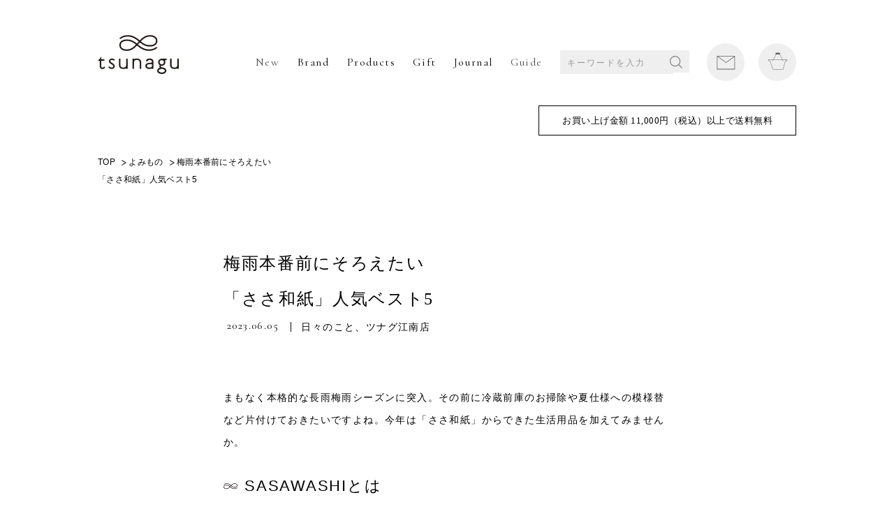

--- FILE ---
content_type: text/html; charset=UTF-8
request_url: https://blog.tsunagu-life.com/%E3%82%88%E3%81%BF%E3%82%82%E3%81%AE/13825.html
body_size: 119125
content:
<!DOCTYPE html>
<html lang="jp" prefix="og: http://ogp.me/ns# fb: http://www.facebook.com/2008/fbml">

<head>
  <!-- Google Tag Manager -->
  <script>
    (function(w, d, s, l, i) {
      w[l] = w[l] || [];
      w[l].push({
        'gtm.start': new Date().getTime(),
        event: 'gtm.js'
      });
      var f = d.getElementsByTagName(s)[0],
        j = d.createElement(s),
        dl = l != 'dataLayer' ? '&l=' + l : '';
      j.async = true;
      j.src =
        'https://www.googletagmanager.com/gtm.js?id=' + i + dl;
      f.parentNode.insertBefore(j, f);
    })(window, document, 'script', 'dataLayer', 'GTM-MX9N5N4');
  </script>
  <!-- End Google Tag Manager -->
  <meta charset="utf-8">
  <meta http-equiv="X-UA-Compatible" content="IE=edge,chrome=1">
  <meta name="viewport" content="width=device-width">

  <meta name="description" content="">
  <meta name="Copyright" content="&copy;chisoukomono">
  <title>梅雨本番前にそろえたい「ささ和紙」人気ベスト5 | tsunagu−日本の手仕事から生まれる生活道具の店−</title>

  <!--[if lt IE 9]>
<script src="https://blog.tsunagu-life.com/cms/wp-content/themes/tsunagu2017/js/html5shiv.js"></script>
<script src="https://blog.tsunagu-life.com/cms/wp-content/themes/tsunagu2017/js/css3-mediaqueries.js"></script>
<![endif]-->

    <script src="https://blog.tsunagu-life.com/cms/wp-content/themes/tsunagu2017/js/jquery-1.12.3.min.js"></script>
  <script src="https://blog.tsunagu-life.com/cms/wp-content/themes/tsunagu2017/js/jquery.easing.1.3.js"></script>
  <script src="https://blog.tsunagu-life.com/cms/wp-content/themes/tsunagu2017/js/jquery.bxslider/jquery.bxslider.min.js"></script>
  <script src="https://blog.tsunagu-life.com/cms/wp-content/themes/tsunagu2017/js/default.js"></script>

  <meta property="og:image" content="https://blog.tsunagu-life.com/cms/wp-content/themes/tsunagu2017/images/common/OGP_life.jpg">
  <link rel="icon" href="https://blog.tsunagu-life.com/cms/wp-content/themes/tsunagu2017/images/top/favicon.ico" type="image/vnd.microsoft.icon">

  <meta name='robots' content='max-image-preview:large' />
<link rel='dns-prefetch' href='//s.w.org' />
<script type="text/javascript">
window._wpemojiSettings = {"baseUrl":"https:\/\/s.w.org\/images\/core\/emoji\/13.1.0\/72x72\/","ext":".png","svgUrl":"https:\/\/s.w.org\/images\/core\/emoji\/13.1.0\/svg\/","svgExt":".svg","source":{"concatemoji":"https:\/\/blog.tsunagu-life.com\/cms\/wp-includes\/js\/wp-emoji-release.min.js?ver=5.9.12"}};
/*! This file is auto-generated */
!function(e,a,t){var n,r,o,i=a.createElement("canvas"),p=i.getContext&&i.getContext("2d");function s(e,t){var a=String.fromCharCode;p.clearRect(0,0,i.width,i.height),p.fillText(a.apply(this,e),0,0);e=i.toDataURL();return p.clearRect(0,0,i.width,i.height),p.fillText(a.apply(this,t),0,0),e===i.toDataURL()}function c(e){var t=a.createElement("script");t.src=e,t.defer=t.type="text/javascript",a.getElementsByTagName("head")[0].appendChild(t)}for(o=Array("flag","emoji"),t.supports={everything:!0,everythingExceptFlag:!0},r=0;r<o.length;r++)t.supports[o[r]]=function(e){if(!p||!p.fillText)return!1;switch(p.textBaseline="top",p.font="600 32px Arial",e){case"flag":return s([127987,65039,8205,9895,65039],[127987,65039,8203,9895,65039])?!1:!s([55356,56826,55356,56819],[55356,56826,8203,55356,56819])&&!s([55356,57332,56128,56423,56128,56418,56128,56421,56128,56430,56128,56423,56128,56447],[55356,57332,8203,56128,56423,8203,56128,56418,8203,56128,56421,8203,56128,56430,8203,56128,56423,8203,56128,56447]);case"emoji":return!s([10084,65039,8205,55357,56613],[10084,65039,8203,55357,56613])}return!1}(o[r]),t.supports.everything=t.supports.everything&&t.supports[o[r]],"flag"!==o[r]&&(t.supports.everythingExceptFlag=t.supports.everythingExceptFlag&&t.supports[o[r]]);t.supports.everythingExceptFlag=t.supports.everythingExceptFlag&&!t.supports.flag,t.DOMReady=!1,t.readyCallback=function(){t.DOMReady=!0},t.supports.everything||(n=function(){t.readyCallback()},a.addEventListener?(a.addEventListener("DOMContentLoaded",n,!1),e.addEventListener("load",n,!1)):(e.attachEvent("onload",n),a.attachEvent("onreadystatechange",function(){"complete"===a.readyState&&t.readyCallback()})),(n=t.source||{}).concatemoji?c(n.concatemoji):n.wpemoji&&n.twemoji&&(c(n.twemoji),c(n.wpemoji)))}(window,document,window._wpemojiSettings);
</script>
<style type="text/css">
img.wp-smiley,
img.emoji {
	display: inline !important;
	border: none !important;
	box-shadow: none !important;
	height: 1em !important;
	width: 1em !important;
	margin: 0 0.07em !important;
	vertical-align: -0.1em !important;
	background: none !important;
	padding: 0 !important;
}
</style>
	<link rel='stylesheet' id='wp-block-library-css'  href='https://blog.tsunagu-life.com/cms/wp-includes/css/dist/block-library/style.min.css?ver=5.9.12' type='text/css' media='all' />
<style id='global-styles-inline-css' type='text/css'>
body{--wp--preset--color--black: #000000;--wp--preset--color--cyan-bluish-gray: #abb8c3;--wp--preset--color--white: #ffffff;--wp--preset--color--pale-pink: #f78da7;--wp--preset--color--vivid-red: #cf2e2e;--wp--preset--color--luminous-vivid-orange: #ff6900;--wp--preset--color--luminous-vivid-amber: #fcb900;--wp--preset--color--light-green-cyan: #7bdcb5;--wp--preset--color--vivid-green-cyan: #00d084;--wp--preset--color--pale-cyan-blue: #8ed1fc;--wp--preset--color--vivid-cyan-blue: #0693e3;--wp--preset--color--vivid-purple: #9b51e0;--wp--preset--gradient--vivid-cyan-blue-to-vivid-purple: linear-gradient(135deg,rgba(6,147,227,1) 0%,rgb(155,81,224) 100%);--wp--preset--gradient--light-green-cyan-to-vivid-green-cyan: linear-gradient(135deg,rgb(122,220,180) 0%,rgb(0,208,130) 100%);--wp--preset--gradient--luminous-vivid-amber-to-luminous-vivid-orange: linear-gradient(135deg,rgba(252,185,0,1) 0%,rgba(255,105,0,1) 100%);--wp--preset--gradient--luminous-vivid-orange-to-vivid-red: linear-gradient(135deg,rgba(255,105,0,1) 0%,rgb(207,46,46) 100%);--wp--preset--gradient--very-light-gray-to-cyan-bluish-gray: linear-gradient(135deg,rgb(238,238,238) 0%,rgb(169,184,195) 100%);--wp--preset--gradient--cool-to-warm-spectrum: linear-gradient(135deg,rgb(74,234,220) 0%,rgb(151,120,209) 20%,rgb(207,42,186) 40%,rgb(238,44,130) 60%,rgb(251,105,98) 80%,rgb(254,248,76) 100%);--wp--preset--gradient--blush-light-purple: linear-gradient(135deg,rgb(255,206,236) 0%,rgb(152,150,240) 100%);--wp--preset--gradient--blush-bordeaux: linear-gradient(135deg,rgb(254,205,165) 0%,rgb(254,45,45) 50%,rgb(107,0,62) 100%);--wp--preset--gradient--luminous-dusk: linear-gradient(135deg,rgb(255,203,112) 0%,rgb(199,81,192) 50%,rgb(65,88,208) 100%);--wp--preset--gradient--pale-ocean: linear-gradient(135deg,rgb(255,245,203) 0%,rgb(182,227,212) 50%,rgb(51,167,181) 100%);--wp--preset--gradient--electric-grass: linear-gradient(135deg,rgb(202,248,128) 0%,rgb(113,206,126) 100%);--wp--preset--gradient--midnight: linear-gradient(135deg,rgb(2,3,129) 0%,rgb(40,116,252) 100%);--wp--preset--duotone--dark-grayscale: url('#wp-duotone-dark-grayscale');--wp--preset--duotone--grayscale: url('#wp-duotone-grayscale');--wp--preset--duotone--purple-yellow: url('#wp-duotone-purple-yellow');--wp--preset--duotone--blue-red: url('#wp-duotone-blue-red');--wp--preset--duotone--midnight: url('#wp-duotone-midnight');--wp--preset--duotone--magenta-yellow: url('#wp-duotone-magenta-yellow');--wp--preset--duotone--purple-green: url('#wp-duotone-purple-green');--wp--preset--duotone--blue-orange: url('#wp-duotone-blue-orange');--wp--preset--font-size--small: 13px;--wp--preset--font-size--medium: 20px;--wp--preset--font-size--large: 36px;--wp--preset--font-size--x-large: 42px;}.has-black-color{color: var(--wp--preset--color--black) !important;}.has-cyan-bluish-gray-color{color: var(--wp--preset--color--cyan-bluish-gray) !important;}.has-white-color{color: var(--wp--preset--color--white) !important;}.has-pale-pink-color{color: var(--wp--preset--color--pale-pink) !important;}.has-vivid-red-color{color: var(--wp--preset--color--vivid-red) !important;}.has-luminous-vivid-orange-color{color: var(--wp--preset--color--luminous-vivid-orange) !important;}.has-luminous-vivid-amber-color{color: var(--wp--preset--color--luminous-vivid-amber) !important;}.has-light-green-cyan-color{color: var(--wp--preset--color--light-green-cyan) !important;}.has-vivid-green-cyan-color{color: var(--wp--preset--color--vivid-green-cyan) !important;}.has-pale-cyan-blue-color{color: var(--wp--preset--color--pale-cyan-blue) !important;}.has-vivid-cyan-blue-color{color: var(--wp--preset--color--vivid-cyan-blue) !important;}.has-vivid-purple-color{color: var(--wp--preset--color--vivid-purple) !important;}.has-black-background-color{background-color: var(--wp--preset--color--black) !important;}.has-cyan-bluish-gray-background-color{background-color: var(--wp--preset--color--cyan-bluish-gray) !important;}.has-white-background-color{background-color: var(--wp--preset--color--white) !important;}.has-pale-pink-background-color{background-color: var(--wp--preset--color--pale-pink) !important;}.has-vivid-red-background-color{background-color: var(--wp--preset--color--vivid-red) !important;}.has-luminous-vivid-orange-background-color{background-color: var(--wp--preset--color--luminous-vivid-orange) !important;}.has-luminous-vivid-amber-background-color{background-color: var(--wp--preset--color--luminous-vivid-amber) !important;}.has-light-green-cyan-background-color{background-color: var(--wp--preset--color--light-green-cyan) !important;}.has-vivid-green-cyan-background-color{background-color: var(--wp--preset--color--vivid-green-cyan) !important;}.has-pale-cyan-blue-background-color{background-color: var(--wp--preset--color--pale-cyan-blue) !important;}.has-vivid-cyan-blue-background-color{background-color: var(--wp--preset--color--vivid-cyan-blue) !important;}.has-vivid-purple-background-color{background-color: var(--wp--preset--color--vivid-purple) !important;}.has-black-border-color{border-color: var(--wp--preset--color--black) !important;}.has-cyan-bluish-gray-border-color{border-color: var(--wp--preset--color--cyan-bluish-gray) !important;}.has-white-border-color{border-color: var(--wp--preset--color--white) !important;}.has-pale-pink-border-color{border-color: var(--wp--preset--color--pale-pink) !important;}.has-vivid-red-border-color{border-color: var(--wp--preset--color--vivid-red) !important;}.has-luminous-vivid-orange-border-color{border-color: var(--wp--preset--color--luminous-vivid-orange) !important;}.has-luminous-vivid-amber-border-color{border-color: var(--wp--preset--color--luminous-vivid-amber) !important;}.has-light-green-cyan-border-color{border-color: var(--wp--preset--color--light-green-cyan) !important;}.has-vivid-green-cyan-border-color{border-color: var(--wp--preset--color--vivid-green-cyan) !important;}.has-pale-cyan-blue-border-color{border-color: var(--wp--preset--color--pale-cyan-blue) !important;}.has-vivid-cyan-blue-border-color{border-color: var(--wp--preset--color--vivid-cyan-blue) !important;}.has-vivid-purple-border-color{border-color: var(--wp--preset--color--vivid-purple) !important;}.has-vivid-cyan-blue-to-vivid-purple-gradient-background{background: var(--wp--preset--gradient--vivid-cyan-blue-to-vivid-purple) !important;}.has-light-green-cyan-to-vivid-green-cyan-gradient-background{background: var(--wp--preset--gradient--light-green-cyan-to-vivid-green-cyan) !important;}.has-luminous-vivid-amber-to-luminous-vivid-orange-gradient-background{background: var(--wp--preset--gradient--luminous-vivid-amber-to-luminous-vivid-orange) !important;}.has-luminous-vivid-orange-to-vivid-red-gradient-background{background: var(--wp--preset--gradient--luminous-vivid-orange-to-vivid-red) !important;}.has-very-light-gray-to-cyan-bluish-gray-gradient-background{background: var(--wp--preset--gradient--very-light-gray-to-cyan-bluish-gray) !important;}.has-cool-to-warm-spectrum-gradient-background{background: var(--wp--preset--gradient--cool-to-warm-spectrum) !important;}.has-blush-light-purple-gradient-background{background: var(--wp--preset--gradient--blush-light-purple) !important;}.has-blush-bordeaux-gradient-background{background: var(--wp--preset--gradient--blush-bordeaux) !important;}.has-luminous-dusk-gradient-background{background: var(--wp--preset--gradient--luminous-dusk) !important;}.has-pale-ocean-gradient-background{background: var(--wp--preset--gradient--pale-ocean) !important;}.has-electric-grass-gradient-background{background: var(--wp--preset--gradient--electric-grass) !important;}.has-midnight-gradient-background{background: var(--wp--preset--gradient--midnight) !important;}.has-small-font-size{font-size: var(--wp--preset--font-size--small) !important;}.has-medium-font-size{font-size: var(--wp--preset--font-size--medium) !important;}.has-large-font-size{font-size: var(--wp--preset--font-size--large) !important;}.has-x-large-font-size{font-size: var(--wp--preset--font-size--x-large) !important;}
</style>
<link rel='stylesheet' id='wp-pagenavi-css'  href='https://blog.tsunagu-life.com/cms/wp-content/plugins/wp-pagenavi/pagenavi-css.css?ver=2.70' type='text/css' media='all' />
<link rel="https://api.w.org/" href="https://blog.tsunagu-life.com/wp-json/" /><link rel="alternate" type="application/json" href="https://blog.tsunagu-life.com/wp-json/wp/v2/posts/13825" /><link rel="EditURI" type="application/rsd+xml" title="RSD" href="https://blog.tsunagu-life.com/cms/xmlrpc.php?rsd" />
<link rel="canonical" href="https://blog.tsunagu-life.com/%e3%82%88%e3%81%bf%e3%82%82%e3%81%ae/13825.html" />
<link rel='shortlink' href='https://blog.tsunagu-life.com/?p=13825' />
<link rel="alternate" type="application/json+oembed" href="https://blog.tsunagu-life.com/wp-json/oembed/1.0/embed?url=https%3A%2F%2Fblog.tsunagu-life.com%2F%25e3%2582%2588%25e3%2581%25bf%25e3%2582%2582%25e3%2581%25ae%2F13825.html" />
<link rel="alternate" type="text/xml+oembed" href="https://blog.tsunagu-life.com/wp-json/oembed/1.0/embed?url=https%3A%2F%2Fblog.tsunagu-life.com%2F%25e3%2582%2588%25e3%2581%25bf%25e3%2582%2582%25e3%2581%25ae%2F13825.html&#038;format=xml" />

</head>

<body id="top">
  <!-- Google Tag Manager (noscript) -->
  <noscript><iframe src="https://www.googletagmanager.com/ns.html?id=GTM-MX9N5N4" height="0" width="0" style="display:none;visibility:hidden"></iframe></noscript>
  <!-- End Google Tag Manager (noscript) -->
  <noscript>JavascriptがOFFのため正しく表示されない可能性があります。</noscript>
  <script type="text/javascript" src="//typesquare.com/accessor/script/typesquare.js?cA3lkCPrzQk%3D" charset="utf-8"></script>
  <link href="https://fonts.googleapis.com/css?family=Cormorant+Garamond" rel="stylesheet">
  <link rel="stylesheet" type="text/css" media="all" href="https://blog.tsunagu-life.com/cms/wp-content/themes/tsunagu2017/js/jquery.bxslider/jquery.bxslider.min.css">
  <link rel="stylesheet" type="text/css" media="all" href="https://blog.tsunagu-life.com/cms/wp-content/themes/tsunagu2017/style.css">
  <!-- [ wrap ] -->
    <div id="wrap" class="onlinestore home 13825.html">

    <!-- [ header ] -->
    <div id="header" class="view_pc">
      <h1 class="logo"><a href="https://tsunagu-life.com/" class="fade"><img src="https://blog.tsunagu-life.com/cms/wp-content/themes/tsunagu2017/images/img_logo-n.png" alt="tsunagu"></a></h1>
      <div class="gnavi">
        <ul class="list list-n">
          <li><a href="https://tsunagu.shop-pro.jp/?mode=grp&amp;gid=1709524" class="fade" style="opacity: 0.7;">New</a></li>
          <li><a href="https://tsunagu.shop-pro.jp/?mode=grp&amp;gid=1709489" class="fade">Brand</a></li>
          <li class="dropdown"><i class="iconarrow"></i>
            <div class="ccc"></div>Products
            <div class="dropdown-content">
              <ul>
                <li><a href="https://tsunagu-life.com/?mode=grp&amp;gid=1709513">
                    <p>組合せ<br>ギフトセット</p>
                  </a>
                </li>
                <li><a href="https://tsunagu.shop-pro.jp/?mode=grp&amp;gid=2463797">
                    <p>食卓の器・小物</p>
                  </a>
                </li>
                <li><a href="https://tsunagu.shop-pro.jp/?mode=grp&amp;gid=2463796">
                    <p>キッチンの道具</p>
                  </a>
                </li>
                <li><a href="https://tsunagu.shop-pro.jp/?mode=grp&amp;gid=2463800">
                    <p>フード・ドリンク</p>
                  </a>
                </li>
                <li><a href="https://tsunagu.shop-pro.jp/?mode=grp&amp;gid=2463802">
                    <p>日用品雑貨・文具</p>
                  </a>
                </li>
                <li><a href="https://tsunagu.shop-pro.jp/?mode=grp&amp;gid=2463804">
                    <p>リラックス・<br>ボディケア</p>
                  </a>
                </li>
                <li><a href="https://tsunagu.shop-pro.jp/?mode=grp&amp;gid=2463805">
                    <p>ベビー・キッズ</p>
                  </a>
                </li>
                <li><a href="https://tsunagu.shop-pro.jp/?mode=grp&amp;gid=2463806">
                    <p>ファッション・<br>小物</p>
                  </a>
                </li>
                <li><a href="https://tsunagu.shop-pro.jp/?mode=grp&amp;gid=2463807">
                    <p>インテリア雑貨・<br>アート</p>
                  </a>
                </li>
                <li><a href="https://tsunagu.shop-pro.jp/?mode=grp&amp;gid=2465105">
                    <p>実店舗のみ<br>取り扱い商品</p>
                  </a>
                </li>
                <li><a href="https://tsunagu.shop-pro.jp/?mode=grp&amp;gid=2465123">
                    <p>その他</p>
                  </a>
                </li>
              </ul>
            </div>
          </li>

          <li><a href="https://tsunagu.shop-pro.jp/?mode=grp&amp;gid=1709513" class="fade">Gift</a></li>
          <li><a href="/blog" class="fade" style="opacity: 1;">Journal</a></li>
          <li><a href="https://tsunagu.shop-pro.jp/?mode=sk" class="fade" style="opacity: 0.7;">Guide</a></li>
          <li class="search-life">
            <a class="btn_search_sp js-searchBox visible-xs" href="javascript:;"><span></span></a>
            <form action="https://tsunagu.shop-pro.jp/" method="get" class="searchform">
              <input type="hidden" name="mode" value="srh">
              <input type="text" name="keyword" placeholder="キーワードを入力"> <button class="btnSearch">SEARCH</button>
            </form>
          </li>
          <li class="mail"><a href="https://tsunagu.shop-pro.jp/secure/?mode=inq&amp;shop_back_url=https%3A%2F%2Ftsunagu.shop-pro.jp%2F&amp;shop_id=PA01164657" class="fade" style="opacity: 1;"><span>Mail</span></a></li>
          <li class="cart"><a href="https://tsunagu.shop-pro.jp/cart/proxy/basket?shop_id=PA01164657&amp;shop_domain=tsunagu.shop-pro.jp" class="fade" style="opacity: 1;"><span>Cart</span></a></li>
        </ul>
      </div>
    </div>
    <div id="header" class="view_sp">
      <ul class="navList">
        <li class="home"><a href="http://tsunagu.shop-pro.jp/"></a></li>
        <li class="cart"><a href="https://tsunagu.shop-pro.jp/cart/proxy/basket?shop_id=PA01164657&amp;shop_domain=tsunagu.shop-pro.jp"></a></li>
        <li class="menu"><a href="javascript:void(0)"></a></li>
      </ul>

      <div class="gnavi_sp">
        <div class="inner">
          <p class="cart"><a href="https://tsunagu.shop-pro.jp/cart/"></a></p>
          <p class="close">メニューを閉じる</p>
        </div>
        <div class="navTop">
          <a href="https://tsunagu.shop-pro.jp/secure/?tid=4&amp;shop_id=PA01164657&amp;tmpl_type=52&amp;mode=myaccount" class="navItm checkout">ログイン</a>
          <a href="https://tsunagu.shop-pro.jp/cart/#signup" class="navItm signup">新規会員登録</a>
        </div>
        <div class="search-life">
          <!-- <a href="https://tsunagu.shop-pro.jp/?mode=srh&keyword="></a> -->
          <a class="btn_search_sp js-searchBox visible-xs" href="javascript:;"><span></span></a>
          <form action="https://tsunagu.shop-pro.jp/" method="get" class="searchform">
            <input type="hidden" name="mode" value="srh">
            <input type="text" name="keyword" placeholder="キーワードを入力"> <button class="btnSearch">SEARCH</button>
          </form>
        </div>

        <div class="navTop">
          <a class="navItm wd100 hasSubb">お買いもの</a>
          <ul class="list_cat">
            <li><a href="https://tsunagu.shop-pro.jp/?mode=grp&amp;gid=1709513">組合せギフトセット</a></li>
            <li><a href="https://tsunagu.shop-pro.jp/?mode=grp&amp;gid=2463797">食卓の器・小物</a></li>
            <li><a href="https://tsunagu.shop-pro.jp/?mode=grp&amp;gid=2463796">キッチンの道具</a></li>
            <li><a href="https://tsunagu.shop-pro.jp/?mode=grp&amp;gid=2463800">フード・ドリンク</a></li>
            <li><a href="https://tsunagu.shop-pro.jp/?mode=grp&amp;gid=2463802">日用品雑貨・文具</a></li>
            <li><a href="https://tsunagu.shop-pro.jp/?mode=grp&amp;gid=2463804">リラックス・ボディケア</a></li>
            <li><a href="https://tsunagu.shop-pro.jp/?mode=grp&amp;gid=2463805">ベビー・キッズ</a></li>
            <li><a href="https://tsunagu.shop-pro.jp/?mode=grp&amp;gid=2463806">ファッション・小物</a></li>
            <li><a href="https://tsunagu.shop-pro.jp/?mode=grp&amp;gid=2463807">インテリア雑貨・アート</a></li>
            <li><a href="https://tsunagu.shop-pro.jp/?mode=grp&amp;gid=2465105">実店舗のみ取り扱い商品</a></li>
            <li><a href="https://tsunagu.shop-pro.jp/?mode=grp&amp;gid=2465123">その他</a></li>
          </ul>
        </div>

        <div class="navBox blog">
          <ul class="footer__accor--list footer__accor--list-menusp">
            <li>
              <a class="has_sub" href="javascript:;">つくりてから探す</a>
              <ul class="sub">
                <li><a href="https://tsunagu.shop-pro.jp/?mode=cate&amp;cbid=1636981&amp;csid=0" class="fade">山本佐太郎商店 / まっちん（岐阜市）</a></li>
                <li><a href="https://tsunagu.shop-pro.jp/?mode=cate&amp;cbid=1443242&amp;csid=0" class="fade">古川紙工（岐阜県美濃市）</a></li>
                <li><a href="https://tsunagu.shop-pro.jp/?mode=cate&amp;cbid=2383671&amp;csid=0" class="fade">志津刃物製作所（岐阜県関市）</a></li>
                <li><a href="https://tsunagu.shop-pro.jp/?mode=cate&amp;cbid=2438226&amp;csid=0" class="fade">HAPPA STAND（岐阜県美濃市）</a></li>
                <li><a href="https://tsunagu.shop-pro.jp/?mode=cate&amp;cbid=2777091&amp;csid=0" class="fade">woodpecker（岐阜県北方町）</a></li>
                <li><a href="https://tsunagu.shop-pro.jp/?mode=cate&amp;cbid=1970724&amp;csid=0" class="fade">KANEAKI SAKAI POTTERY(岐阜県土岐市）</a></li>
                <li><a href="https://tsunagu.shop-pro.jp/?mode=cate&amp;cbid=1626336&amp;csid=0" class="fade">miyama/ 深山（岐阜県瑞浪市）</a></li>
                <li><a href="https://tsunagu.shop-pro.jp/?mode=cate&amp;cbid=2770059&amp;csid=0" class="fade">カネコ小兵製陶所（岐阜県土岐市）</a></li>
                <li><a href="https://tsunagu.shop-pro.jp/?mode=cate&amp;cbid=2765281&amp;csid=0" class="fade">SAKUZAN / 作山窯（岐阜県土岐市）</a></li>
                <li><a href="https://tsunagu.shop-pro.jp/?mode=cate&amp;cbid=2667755&amp;csid=0" class="fade">iiwan（愛知県新城市）</a></li>
                <li><a href="https://tsunagu.shop-pro.jp/?mode=cate&amp;cbid=2716557&amp;csid=0" class="fade">SWAAN4RLBERG / スワンアルバーグ（愛知県東浦町）</a></li>
                <li><a href="https://tsunagu.shop-pro.jp/?mode=cate&amp;cbid=2741034&amp;csid=0" class="fade">HUIS. / ハウス（静岡・遠州）</a></li>
                <li><a href="https://tsunagu.shop-pro.jp/?mode=cate&amp;cbid=1443225&amp;csid=0" class="fade">4TH-MARKET（三重）</a></li>
                <li><a href="https://tsunagu.shop-pro.jp/?mode=cate&amp;cbid=2777359&amp;csid=0" class="fade">tsunagu酒 (東海地方）</a></li>
                <li><a href="https://tsunagu.shop-pro.jp/?mode=cate&amp;cbid=2664227&amp;csid=0" class="fade">tsunagu実店舗のみの取扱商品</a></li>
                <li><a href="https://tsunagu.shop-pro.jp/?mode=cate&amp;cbid=1291586&amp;csid=0" class="fade">高橋工芸（北海道）</a></li>
                <li><a href="https://tsunagu.shop-pro.jp/?mode=cate&amp;cbid=2635962&amp;csid=0" class="fade">mizuiro（青森）</a></li>
                <li><a href="https://tsunagu.shop-pro.jp/?mode=cate&amp;cbid=1291585&amp;csid=0" class="fade">柴田慶信商店(秋田）</a></li>
                <li><a href="https://tsunagu.shop-pro.jp/?mode=cate&amp;cbid=2750202&amp;csid=0" class="fade">リンゴリらっぱ（山形）</a></li>
                <li><a href="https://tsunagu.shop-pro.jp/?mode=cate&amp;cbid=1443230&amp;csid=0" class="fade">工房アイザワ（新潟）</a></li>
                <li><a href="https://tsunagu.shop-pro.jp/?mode=cate&amp;cbid=1785341&amp;csid=0" class="fade">G.F.G.S.（新潟）</a></li>
                <li><a href="https://tsunagu.shop-pro.jp/?mode=cate&amp;cbid=2615164&amp;csid=0" class="fade">アレコレ（新潟）</a></li>
                <li><a href="https://tsunagu.shop-pro.jp/?mode=cate&amp;cbid=1443237&amp;csid=0" class="fade">漆琳堂（福井）</a></li>
                <li><a href="https://tsunagu.shop-pro.jp/?mode=cate&amp;cbid=1290805&amp;csid=0" class="fade">FUTAGAMI（富山）</a></li>
                <li><a href="https://tsunagu.shop-pro.jp/?mode=cate&amp;cbid=1626322&amp;csid=0" class="fade">TORCH（群馬）</a></li>
                <li><a href="https://tsunagu.shop-pro.jp/?mode=cate&amp;cbid=1636978&amp;csid=0" class="fade">tonbi coffee（群馬）</a></li>
                <li><a href="https://tsunagu.shop-pro.jp/?mode=cate&amp;cbid=2658070&amp;csid=0" class="fade">Mishim +新井尋詞（埼玉・常滑）</a></li>
                <li><a href="https://tsunagu.shop-pro.jp/?mode=cate&amp;cbid=2605885&amp;csid=0" class="fade">野田琺瑯（東京・栃木）</a></li>
                <li><a href="https://tsunagu.shop-pro.jp/?mode=cate&amp;cbid=2734344&amp;csid=0" class="fade">松野屋（東京）</a></li>
                <li><a href="https://tsunagu.shop-pro.jp/?mode=cate&amp;cbid=2610819&amp;csid=0" class="fade">白木屋伝兵衛（東京）</a></li>
                <li><a href="https://tsunagu.shop-pro.jp/?mode=cate&amp;cbid=1443229&amp;csid=0" class="fade">木村硝子店（東京）</a></li>
                <li><a href="https://tsunagu.shop-pro.jp/?mode=cate&amp;cbid=2580572&amp;csid=0" class="fade">かまわぬ（東京）</a></li>
                <li><a href="https://tsunagu.shop-pro.jp/?mode=cate&amp;cbid=1443236&amp;csid=0" class="fade">松山油脂（山梨・東京）</a></li>
                <li><a href="https://tsunagu.shop-pro.jp/?mode=cate&amp;cbid=2399390&amp;csid=0" class="fade">カミツレ研究所(長野）</a></li>
                <li><a href="https://tsunagu.shop-pro.jp/?mode=cate&amp;cbid=1291588&amp;csid=0" class="fade">アトリエｍ4（長野）</a></li>
                <li><a href="https://tsunagu.shop-pro.jp/?mode=cate&amp;cbid=1286656&amp;csid=0" class="fade">中川政七商店（奈良）</a></li>
                <li><a href="https://tsunagu.shop-pro.jp/?mode=cate&amp;cbid=1626775&amp;csid=0" class="fade">Hoffmann/ORGANIC GARDEN（奈良）</a></li>
                <li><a href="https://tsunagu.shop-pro.jp/?mode=cate&amp;cbid=2219915&amp;csid=0" class="fade">made in west（関西）</a></li>
                <li><a href="https://tsunagu.shop-pro.jp/?mode=cate&amp;cbid=2744526&amp;csid=0" class="fade">BIRDS' WORDS（大阪）</a></li>
                <li><a href="https://tsunagu.shop-pro.jp/?mode=cate&amp;cbid=2741038&amp;csid=0" class="fade">HASHIMOTO NAOKO / はしもとなおこ（大阪）</a></li>
                <li><a href="https://tsunagu.shop-pro.jp/?mode=cate&amp;cbid=2123692&amp;csid=0" class="fade">SASAWASHI（大阪）</a></li>
                <li><a href="https://tsunagu.shop-pro.jp/?mode=cate&amp;cbid=2556366&amp;csid=0" class="fade">YES CRAFTS（大阪）</a></li>
                <li><a href="https://tsunagu.shop-pro.jp/?mode=cate&amp;cbid=2730087&amp;csid=0" class="fade">crep/山陽製紙（大阪）</a></li>
                <li><a href="https://tsunagu.shop-pro.jp/?mode=cate&amp;cbid=1443240&amp;csid=0" class="fade">kontex（愛媛）</a></li>
                <li><a href="https://tsunagu.shop-pro.jp/?mode=cate&amp;cbid=2741118&amp;csid=0" class="fade">筒井時正玩具花火製造所（福岡）</a></li>
                <li><a href="https://tsunagu.shop-pro.jp/?mode=cate&amp;cbid=2614196&amp;csid=0" class="fade">GOOD WEAVER（福岡）</a></li>
                <li><a href="https://tsunagu.shop-pro.jp/?mode=cate&amp;cbid=1443226&amp;csid=0" class="fade">BARBAR 馬場商店（長崎）</a></li>
                <li><a href="https://tsunagu.shop-pro.jp/?mode=cate&amp;cbid=2593900&amp;csid=0" class="fade">マルヒロ（長崎/佐賀）</a></li>
                <li><a href="https://tsunagu.shop-pro.jp/?mode=cate&amp;cbid=1622296&amp;csid=0" class="fade">garota/toelle（鹿児島）</a></li>
                <li><a href="https://tsunagu.shop-pro.jp/?mode=cate&amp;cbid=2759075&amp;csid=0" class="fade">moily /モイリー (カンボジア）</a></li>
                <li><a href="https://tsunagu.shop-pro.jp/?mode=cate&amp;cbid=2765631&amp;csid=0" class="fade">LAPUAN KANKURIT （北欧）</a></li>
                <li><a href="https://tsunagu.shop-pro.jp/?mode=cate&amp;cbid=1626316&amp;csid=0" class="fade">その他の作りて</a></li>
                <li><a href="https://tsunagu.shop-pro.jp/?mode=cate&amp;cbid=1614040&amp;csid=0" class="fade">ラッピング</a></li>

              </ul>
            </li>
          </ul>
        </div>
        <div class="navTop">
          <a href="https://tsunagu.shop-pro.jp/?mode=grp&amp;gid=2449007" target="_blank" class="navItm wd100">ギフト対応について</a>
        </div>
        <div class="navBox blog">
          <ul class="footer__accor--list footer__accor--list-menusp">
            <li><a class="has_sub" href="javascript:;">ショッピングガイド</a>
              <ul class="sub list_cat list_cat-npd ">
                <li><a href="https://tsunagu.shop-pro.jp/?mode=sk">ショッピングガイド</a></li>
                <li><a href="https://tsunagu.shop-pro.jp/?mode=sk#guide1" class="closeup">特定商取引法に基づく表記</a></li>
                <li><a href="https://tsunagu.shop-pro.jp/?mode=sk#guide2" class="closeup">お支払い方法について</a></li>
                <li><a href="https://tsunagu.shop-pro.jp/?mode=sk#guide3" class="closeup">配送方法・送料について</a></li>
                <li><a href="https://tsunagu.shop-pro.jp/?mode=sk#order" class="closeup">ギフトのご注文について</a></li>
              </ul>
            </li>
            <li><a class="has_sub" href="javascript:;">よみもの</a>
              <ul id="lst_cat" class="sub list_cat list_cat-npd">
                <li><a href="https://blog.tsunagu-life.com/blog?_ga=2.258097548.70278994.1636362211-768848169.1622095889">記事一覧</a></li>
              </ul>
            </li>
          </ul>
        </div>
        <div class="navTop">
          <a href="https://tsunagu.shop-pro.jp/cart/#/signup" class="navItm wd100">メールマガジン</a>
        </div>
        <div class="navTop">
          <a href="https://tsunagu.shop-pro.jp/secure/?mode=inq&amp;shop_id=PA01164657" class="navItm wd100">お問い合わせ</a>
        </div>
        <div class="navTop">
          <a href="https://tsunagu.shop-pro.jp/?mode=privacy" class="navItm wd100"><span>プライバシーポリシー</span></a>
        </div>

        <div class="innerBottom">
          <p class="close">メニューを閉じる</p>
        </div>

      </div>

    </div>
    <div class="cmn_notice cmn_notice-n"><span>お買い上げ金額 11,000円（税込）以上で送料無料</span></div>
    <!-- <div class="cmn_notice cmn_notice-n"><span><picture>
  <source srcset="https://blog.tsunagu-life.com/shopimg/txtt-sp.svg" media="(max-width: 767px)">
  <source srcset="https://blog.tsunagu-life.com/shopimg/txtt.svg">
  <img src="https://blog.tsunagu-life.com/shopimg/txtt.svg" alt="">
</picture></span></div> -->
    <!-- [ /header ] -->
    <div id="header-search" class="header__search">
      <div class="searchBox">
        <div class="inSearch">
          <div class="searchForm">
            <p class="icon_search">&nbsp;</p>
            <p class="close_search js-closeSearch">&nbsp;</p>
            <script>
              (function() {
                var cx = 'f4ee51f8fd0589404';
                var gcse = document.createElement('script');
                gcse.type = 'text/javascript';
                gcse.async = true;
                gcse.src = 'https://cse.google.com/cse.js?cx=' + cx;
                var s = document.getElementsByTagName('script')[0];
                s.parentNode.insertBefore(gcse, s);
              })();
            </script>
            <gcse:search></gcse:search>
          </div>
        </div>
      </div>
    </div><!-- [ contentsArea ] -->
<div id="contentsArea" class="blog blog-mdf single-blog">
	<div class="breadcrumbs">
		<ul>
			<li><a href="/">TOP</a></li>
			<li><a href="/blog/">よみもの</a></li>
			<li>梅雨本番前にそろえたい<br>「ささ和紙」人気ベスト5</li>
		</ul>
	</div>
	<!-- [ left ] -->
	<div class="left left-single">

						<div class="section">
					<div class="contents">
						<div class="info">
							<h2 class="ttl">梅雨本番前にそろえたい<br>「ささ和紙」人気ベスト5</h2>
							<p class="detail">
								<span class="date">2023.06.05</span>
								<span class="cat"><a href="https://blog.tsunagu-life.com/category/%e3%82%88%e3%81%bf%e3%82%82%e3%81%ae" rel="category tag">日々のこと</a>、<a href="https://blog.tsunagu-life.com/category/%e3%82%88%e3%81%bf%e3%82%82%e3%81%ae/tsunagu%e6%b1%9f%e5%8d%97%e5%ba%97" rel="category tag">ツナグ江南店</a></span>
							</p>
						</div>

						<div class="wp_contents cmscont">
							
<p>まもなく本格的な長雨梅雨シーズンに突入。その前に冷蔵前庫のお掃除や夏仕様への模様替など片付けておきたいですよね。今年は「ささ和紙」からできた生活用品を加えてみませんか。</p>



<h2>SASAWASHIとは</h2>



<div class="wp-block-image"><figure class="aligncenter size-large"><img width="700" height="466" src="https://blog.tsunagu-life.com/cms/wp-content/uploads/2021/04/kumazasa-29-s-700x466.jpg" alt="" class="wp-image-8432" srcset="https://blog.tsunagu-life.com/cms/wp-content/uploads/2021/04/kumazasa-29-s-700x466.jpg 700w, https://blog.tsunagu-life.com/cms/wp-content/uploads/2021/04/kumazasa-29-s-300x200.jpg 300w, https://blog.tsunagu-life.com/cms/wp-content/uploads/2021/04/kumazasa-29-s-768x511.jpg 768w, https://blog.tsunagu-life.com/cms/wp-content/uploads/2021/04/kumazasa-29-s.jpg 800w" sizes="(max-width: 700px) 100vw, 700px" /></figure></div>



<p>和紙にくまざさを漉き込み、天然由来の抗菌力やにおいを抑える力を備えたものを「ささ和紙」と言います。 その「ささ和紙」をごくごく細いテープ状に裁断し、撚りをかけると、結び目のない長くて丈夫な糸になります。 そして、この糸が持つ素晴らしい特徴を活かして製品化したものがSASAWASHIです。</p>



<figure class="wp-block-gallery has-nested-images columns-default is-cropped">
<figure class="wp-block-image size-large"><img loading="lazy" width="1000" height="669" data-id="8437"  src="https://blog.tsunagu-life.com/cms/wp-content/uploads/2021/04/kumazasa-flake-s.jpg" alt="" class="wp-image-8437" srcset="https://blog.tsunagu-life.com/cms/wp-content/uploads/2021/04/kumazasa-flake-s.jpg 1000w, https://blog.tsunagu-life.com/cms/wp-content/uploads/2021/04/kumazasa-flake-s-300x201.jpg 300w, https://blog.tsunagu-life.com/cms/wp-content/uploads/2021/04/kumazasa-flake-s-768x514.jpg 768w, https://blog.tsunagu-life.com/cms/wp-content/uploads/2021/04/kumazasa-flake-s-700x468.jpg 700w" sizes="(max-width: 1000px) 100vw, 1000px" /></figure>



<figure class="wp-block-image size-large"><img loading="lazy" width="1000" height="669" data-id="8436"  src="https://blog.tsunagu-life.com/cms/wp-content/uploads/2021/04/sasawashi-yarn-s.jpg" alt="" class="wp-image-8436" srcset="https://blog.tsunagu-life.com/cms/wp-content/uploads/2021/04/sasawashi-yarn-s.jpg 1000w, https://blog.tsunagu-life.com/cms/wp-content/uploads/2021/04/sasawashi-yarn-s-300x201.jpg 300w, https://blog.tsunagu-life.com/cms/wp-content/uploads/2021/04/sasawashi-yarn-s-768x514.jpg 768w, https://blog.tsunagu-life.com/cms/wp-content/uploads/2021/04/sasawashi-yarn-s-700x468.jpg 700w" sizes="(max-width: 1000px) 100vw, 1000px" /></figure>



<figure class="wp-block-image size-large"><img loading="lazy" width="1000" height="669" data-id="8439"  src="https://blog.tsunagu-life.com/cms/wp-content/uploads/2021/04/sasawashi-fabric-s.jpg" alt="" class="wp-image-8439" srcset="https://blog.tsunagu-life.com/cms/wp-content/uploads/2021/04/sasawashi-fabric-s.jpg 1000w, https://blog.tsunagu-life.com/cms/wp-content/uploads/2021/04/sasawashi-fabric-s-300x201.jpg 300w, https://blog.tsunagu-life.com/cms/wp-content/uploads/2021/04/sasawashi-fabric-s-768x514.jpg 768w, https://blog.tsunagu-life.com/cms/wp-content/uploads/2021/04/sasawashi-fabric-s-700x468.jpg 700w" sizes="(max-width: 1000px) 100vw, 1000px" /></figure>



<figure class="wp-block-image size-large"><img loading="lazy" width="984" height="1313" data-id="8435"  src="https://blog.tsunagu-life.com/cms/wp-content/uploads/2021/04/3719ba855742c38653a619c03362e792.jpg" alt="" class="wp-image-8435" srcset="https://blog.tsunagu-life.com/cms/wp-content/uploads/2021/04/3719ba855742c38653a619c03362e792.jpg 984w, https://blog.tsunagu-life.com/cms/wp-content/uploads/2021/04/3719ba855742c38653a619c03362e792-300x400.jpg 300w, https://blog.tsunagu-life.com/cms/wp-content/uploads/2021/04/3719ba855742c38653a619c03362e792-768x1025.jpg 768w, https://blog.tsunagu-life.com/cms/wp-content/uploads/2021/04/3719ba855742c38653a619c03362e792-700x934.jpg 700w" sizes="(max-width: 984px) 100vw, 984px" /></figure>



<figure class="wp-block-image size-large"><img loading="lazy" width="596" height="888" data-id="8434"  src="https://blog.tsunagu-life.com/cms/wp-content/uploads/2021/04/9cf2b093f98477e94732cb4bcdff7cd7.jpg" alt="" class="wp-image-8434" srcset="https://blog.tsunagu-life.com/cms/wp-content/uploads/2021/04/9cf2b093f98477e94732cb4bcdff7cd7.jpg 596w, https://blog.tsunagu-life.com/cms/wp-content/uploads/2021/04/9cf2b093f98477e94732cb4bcdff7cd7-268x400.jpg 268w" sizes="(max-width: 596px) 100vw, 596px" /></figure>
</figure>



<h3>実際に使ってみると驚く！<br>ささ和紙が持つ優れた特性</h3>



<ul><li>高い吸水力でサラサラ感が続く</li><li>天然の抗菌・防臭性でイヤな匂いを防ぐ</li><li>毛羽立つことがほとんどない</li><li>天然由来の原料で安心</li><li>洗濯機で洗える</li><li>薬剤を使うことなく紫外線をカット</li><li>断熱性に優れているので夏涼しく冬暖かい</li><li>天然由来の特徴は洗っても持続</li><li>軽い</li></ul>



<h2>SASAWASHI人気ベスト5</h2>



<p>まだSASAWASHIを使ったことがないという方へ、参考までに当店で昨シーズン人気の高かったアイテムをご紹介します。</p>



<h3>tsunagu多治見店</h3>



<ul><li>第1位   ルームシューズ</li><li>第2位   手編み帽子</li><li>第3位   リブショートソックス</li><li>第4位   ボディータオル</li><li>第5位   バスマット</li></ul>



<h3>tsunagu江南店</h3>



<ul><li>第1位  アームカバー </li><li>第2位  手編み帽子</li><li>第2位  スリッパ</li><li>第3位  UV手袋</li><li>第4位  バスマット</li><li>第4位  アームカバーショート</li><li>第5位  ボディータオル  </li></ul>



<p>SASAWASHIの「手編み帽子」と「バスマット」は、両店でもなかなかの人気で、毎年リピートされる方や、ご自身が使ってみて、プレゼントとして選ばれる方も多いアイテムです。</p>



<p>SASAWASHI初めての方は、ご家族で使えるバスマットやボディータオル、スリッパなどから試してみてはいかがでしょうか。</p>



<h2>手編み帽子</h2>



<div class="wp-block-image"><figure class="aligncenter size-full"><a href="https://tsunagu-life.com/?pid=168189669"><img loading="lazy" width="480" height="360" src="https://blog.tsunagu-life.com/cms/wp-content/uploads/2023/06/6c4b5671b69982d675922ad7a9602be2.jpg" alt="" class="wp-image-13843" srcset="https://blog.tsunagu-life.com/cms/wp-content/uploads/2023/06/6c4b5671b69982d675922ad7a9602be2.jpg 480w, https://blog.tsunagu-life.com/cms/wp-content/uploads/2023/06/6c4b5671b69982d675922ad7a9602be2-300x225.jpg 300w" sizes="(max-width: 480px) 100vw, 480px" /></a></figure></div>



<div class="wp-block-image"><figure class="aligncenter size-large is-resized"><a href="https://tsunagu-life.com/?pid=168189669"><img loading="lazy" src="https://img06.shop-pro.jp/PA01164/657/product/168189669.jpg?cmsp_timestamp=20220513163210" alt="" width="493" height="370"/></a><figcaption>手編みの帽子：キャメル</figcaption></figure></div>



<p>たたんでバッグに入れられるSASAWASHIの<a rel="noreferrer noopener" href="https://tsunagu-life.com/?pid=168189669" target="_blank">手編みの帽子</a>です。しなやかに頭にフィットし、つば先には形態安定のためのプラスチックワイヤーが編み込まれています。</p>



<p>もちろん、ささ和紙ならではのUVカット効果や断熱性、抗菌防臭効果、風通る爽やかさを満喫できる帽子です。</p>



<h2>バスマット (大）</h2>



<figure class="wp-block-gallery has-nested-images columns-default is-cropped">
<figure class="wp-block-image size-large"><img loading="lazy" width="460" height="346" data-id="13851"  src="https://blog.tsunagu-life.com/cms/wp-content/uploads/2023/06/f048da22d5069e336a333e917174b25d.jpg" alt="" class="wp-image-13851" srcset="https://blog.tsunagu-life.com/cms/wp-content/uploads/2023/06/f048da22d5069e336a333e917174b25d.jpg 460w, https://blog.tsunagu-life.com/cms/wp-content/uploads/2023/06/f048da22d5069e336a333e917174b25d-300x226.jpg 300w" sizes="(max-width: 460px) 100vw, 460px" /></figure>



<figure class="wp-block-image size-large"><img loading="lazy" width="480" height="360" data-id="13852"  src="https://blog.tsunagu-life.com/cms/wp-content/uploads/2023/06/642dda0f5789e06d77af32b75e745339.jpg" alt="" class="wp-image-13852" srcset="https://blog.tsunagu-life.com/cms/wp-content/uploads/2023/06/642dda0f5789e06d77af32b75e745339.jpg 480w, https://blog.tsunagu-life.com/cms/wp-content/uploads/2023/06/642dda0f5789e06d77af32b75e745339-300x225.jpg 300w" sizes="(max-width: 480px) 100vw, 480px" /></figure>
</figure>



<p>ささ和紙をパイル状にすることで生まれた、しっかりとした硬めのコシが、足裏になんとも気持ちの良いマットです。サイズは55cmx75cm</p>



<p></p>



<p>&#8211;</p>



<p>このほかにもtsunaguの店頭には、毎日の暮らしをサラッと快適にしてくれるSASAWASHIのアイテムをたくさんご用意しています。ぜひ一度手に取って、その爽やかさをお確かめください。</p>



<figure class="wp-block-gallery has-nested-images columns-default is-cropped">
<figure class="wp-block-image size-large"><img loading="lazy" width="984" height="1313" data-id="8435"  src="https://blog.tsunagu-life.com/cms/wp-content/uploads/2021/04/3719ba855742c38653a619c03362e792.jpg" alt="" class="wp-image-8435" srcset="https://blog.tsunagu-life.com/cms/wp-content/uploads/2021/04/3719ba855742c38653a619c03362e792.jpg 984w, https://blog.tsunagu-life.com/cms/wp-content/uploads/2021/04/3719ba855742c38653a619c03362e792-300x400.jpg 300w, https://blog.tsunagu-life.com/cms/wp-content/uploads/2021/04/3719ba855742c38653a619c03362e792-768x1025.jpg 768w, https://blog.tsunagu-life.com/cms/wp-content/uploads/2021/04/3719ba855742c38653a619c03362e792-700x934.jpg 700w" sizes="(max-width: 984px) 100vw, 984px" /></figure>



<figure class="wp-block-image size-large"><img loading="lazy" width="596" height="888" data-id="8434"  src="https://blog.tsunagu-life.com/cms/wp-content/uploads/2021/04/9cf2b093f98477e94732cb4bcdff7cd7.jpg" alt="" class="wp-image-8434" srcset="https://blog.tsunagu-life.com/cms/wp-content/uploads/2021/04/9cf2b093f98477e94732cb4bcdff7cd7.jpg 596w, https://blog.tsunagu-life.com/cms/wp-content/uploads/2021/04/9cf2b093f98477e94732cb4bcdff7cd7-268x400.jpg 268w" sizes="(max-width: 596px) 100vw, 596px" /></figure>
</figure>



<p>&#8211;</p>



<p></p>



<p>tsunagu Konan</p>
						</div>
					</div>
				</div>
					

							<div class="pager">
				<div class="prev">
					<div class="fade"><a href="https://blog.tsunagu-life.com/%e3%82%88%e3%81%bf%e3%82%82%e3%81%ae/13671.html" rel="prev"><span>Prev.</span><p>父の日に♪ <br>乾杯しませんか！</p></a></div>				</div>
				<div class="lstArchive"><a href="/">List</a></div>
				<div class="next">
					<div class="fade"><a href="https://blog.tsunagu-life.com/%e3%82%88%e3%81%bf%e3%82%82%e3%81%ae/13841.html" rel="next"><span>Next.</span><p>まだ間に合います！<br> 「父の日」の贈り物</p></a></div>				</div>
			</div>
		
					<div class="related">
				<p class="heading">同じカテゴリの記事</p>
				<div class="lst">
											<div class="lst__item section">
							<a href="https://blog.tsunagu-life.com/information/15465.html" class="link"><div class="img"><img width="606" height="456" src="https://blog.tsunagu-life.com/cms/wp-content/uploads/2024/08/c30aa7d20c1a8c8612ace88548f2eda3.png" class="attachment-post-thumbnail size-post-thumbnail wp-post-image" alt="" loading="lazy" srcset="https://blog.tsunagu-life.com/cms/wp-content/uploads/2024/08/c30aa7d20c1a8c8612ace88548f2eda3.png 606w, https://blog.tsunagu-life.com/cms/wp-content/uploads/2024/08/c30aa7d20c1a8c8612ace88548f2eda3-300x226.png 300w" sizes="(max-width: 606px) 100vw, 606px" /></div></a>							<div class="img">
								<img src="https://blog.tsunagu-life.com/cms/wp-content/uploads/2024/08/a216e1565a863010cedba720a107b7b5-700x700.jpg" alt="">
							</div>
							<div class="info">
								<span class="date">2024.08.30</span>
								<h2 class="ttl">9月営業のご案内</h2>
								<span class="cat"><a href="https://blog.tsunagu-life.com/category/information" rel="category tag">お知らせ</a>、<a href="https://blog.tsunagu-life.com/category/%e3%82%88%e3%81%bf%e3%82%82%e3%81%ae/tsunagu%e6%b1%9f%e5%8d%97%e5%ba%97" rel="category tag">ツナグ江南店</a></span>
							</div>
						</div>
											<div class="lst__item section">
							<a href="https://blog.tsunagu-life.com/information/15426.html" class="link"><div class="img"><img width="606" height="456" src="https://blog.tsunagu-life.com/cms/wp-content/uploads/2024/07/83ee8914f35859827964ead2d80de2aa.png" class="attachment-post-thumbnail size-post-thumbnail wp-post-image" alt="" loading="lazy" srcset="https://blog.tsunagu-life.com/cms/wp-content/uploads/2024/07/83ee8914f35859827964ead2d80de2aa.png 606w, https://blog.tsunagu-life.com/cms/wp-content/uploads/2024/07/83ee8914f35859827964ead2d80de2aa-300x226.png 300w" sizes="(max-width: 606px) 100vw, 606px" /></div></a>							<div class="img">
								<img src="https://blog.tsunagu-life.com/cms/wp-content/uploads/2024/07/b6271cc9793360d4b4bf6e45e5163ed6-700x700.png" alt="">
							</div>
							<div class="info">
								<span class="date">2024.07.27</span>
								<h2 class="ttl">8月営業と夏季休業のご案内</h2>
								<span class="cat"><a href="https://blog.tsunagu-life.com/category/information" rel="category tag">お知らせ</a>、<a href="https://blog.tsunagu-life.com/category/%e3%82%88%e3%81%bf%e3%82%82%e3%81%ae/tsunagu%e6%b1%9f%e5%8d%97%e5%ba%97" rel="category tag">ツナグ江南店</a></span>
							</div>
						</div>
											<div class="lst__item section">
							<a href="https://blog.tsunagu-life.com/information/15381.html" class="link"><div class="img"><img width="609" height="457" src="https://blog.tsunagu-life.com/cms/wp-content/uploads/2023/06/33062572e4cb0c9ec1e6c7b60eeb2a7f.png" class="attachment-post-thumbnail size-post-thumbnail wp-post-image" alt="" loading="lazy" /></div></a>							<div class="img">
								<img src="https://blog.tsunagu-life.com/cms/wp-content/uploads/2023/05/IMG_7412.jpg" alt="">
							</div>
							<div class="info">
								<span class="date">2024.07.07</span>
								<h2 class="ttl">お出かけ涼感アイテム展<br>7/12-8/12開催</h2>
								<span class="cat"><a href="https://blog.tsunagu-life.com/category/information" rel="category tag">お知らせ</a>、<a href="https://blog.tsunagu-life.com/category/%e3%82%88%e3%81%bf%e3%82%82%e3%81%ae" rel="category tag">日々のこと</a>、<a href="https://blog.tsunagu-life.com/category/%e3%82%88%e3%81%bf%e3%82%82%e3%81%ae/tsunagu%e6%b1%9f%e5%8d%97%e5%ba%97" rel="category tag">ツナグ江南店</a></span>
							</div>
						</div>
											<div class="lst__item section">
							<a href="https://blog.tsunagu-life.com/information/15344.html" class="link"><div class="img"></div></a>							<div class="img">
								<img src="https://blog.tsunagu-life.com/cms/wp-content/themes/tsunagu2017/images/common/img_nophoto.png" alt="">
							</div>
							<div class="info">
								<span class="date">2024.05.19</span>
								<h2 class="ttl">定休日変更のお知らせ</h2>
								<span class="cat"><a href="https://blog.tsunagu-life.com/category/information" rel="category tag">お知らせ</a>、<a href="https://blog.tsunagu-life.com/category/%e3%82%88%e3%81%bf%e3%82%82%e3%81%ae/tsunagu%e6%b1%9f%e5%8d%97%e5%ba%97" rel="category tag">ツナグ江南店</a></span>
							</div>
						</div>
											<div class="lst__item section">
							<a href="https://blog.tsunagu-life.com/information/15332.html" class="link"><div class="img"></div></a>							<div class="img">
								<img src="https://blog.tsunagu-life.com/cms/wp-content/uploads/2024/04/4b2a41c890d05fa10d1e518d7b28a161-700x700.jpg" alt="">
							</div>
							<div class="info">
								<span class="date">2024.04.30</span>
								<h2 class="ttl">5月営業のご案内</h2>
								<span class="cat"><a href="https://blog.tsunagu-life.com/category/information" rel="category tag">お知らせ</a>、<a href="https://blog.tsunagu-life.com/category/%e3%82%88%e3%81%bf%e3%82%82%e3%81%ae/tsunagu%e6%b1%9f%e5%8d%97%e5%ba%97" rel="category tag">ツナグ江南店</a></span>
							</div>
						</div>
											<div class="lst__item section">
							<a href="https://blog.tsunagu-life.com/information/15250.html" class="link"><div class="img"><img width="2560" height="1920" src="https://blog.tsunagu-life.com/cms/wp-content/uploads/2024/04/IMG_3567-scaled.jpg" class="attachment-post-thumbnail size-post-thumbnail wp-post-image" alt="はるらんまんてん2024" loading="lazy" srcset="https://blog.tsunagu-life.com/cms/wp-content/uploads/2024/04/IMG_3567-scaled.jpg 2560w, https://blog.tsunagu-life.com/cms/wp-content/uploads/2024/04/IMG_3567-300x225.jpg 300w, https://blog.tsunagu-life.com/cms/wp-content/uploads/2024/04/IMG_3567-700x525.jpg 700w, https://blog.tsunagu-life.com/cms/wp-content/uploads/2024/04/IMG_3567-768x576.jpg 768w, https://blog.tsunagu-life.com/cms/wp-content/uploads/2024/04/IMG_3567-1536x1152.jpg 1536w, https://blog.tsunagu-life.com/cms/wp-content/uploads/2024/04/IMG_3567-2048x1536.jpg 2048w" sizes="(max-width: 2560px) 100vw, 2560px" /></div></a>							<div class="img">
								<img src="https://blog.tsunagu-life.com/cms/wp-content/uploads/2021/03/nico-300x300.jpg" alt="">
							</div>
							<div class="info">
								<span class="date">2024.04.17</span>
								<h2 class="ttl">はるらんまんてん開催！ <br>4/27(土)〜29(月祝) tsunagu江南</h2>
								<span class="cat"><a href="https://blog.tsunagu-life.com/category/information" rel="category tag">お知らせ</a>、<a href="https://blog.tsunagu-life.com/category/%e3%82%88%e3%81%bf%e3%82%82%e3%81%ae/tsunagu%e6%b1%9f%e5%8d%97%e5%ba%97" rel="category tag">ツナグ江南店</a></span>
							</div>
						</div>
											<div class="lst__item section">
							<a href="https://blog.tsunagu-life.com/%e3%82%88%e3%81%bf%e3%82%82%e3%81%ae/14927.html" class="link"><div class="img"><img width="480" height="360" src="https://blog.tsunagu-life.com/cms/wp-content/uploads/2023/11/IMG_0475.jpg" class="attachment-post-thumbnail size-post-thumbnail wp-post-image" alt="" loading="lazy" srcset="https://blog.tsunagu-life.com/cms/wp-content/uploads/2023/11/IMG_0475.jpg 480w, https://blog.tsunagu-life.com/cms/wp-content/uploads/2023/11/IMG_0475-300x225.jpg 300w" sizes="(max-width: 480px) 100vw, 480px" /></div></a>							<div class="img">
								<img src="https://blog.tsunagu-life.com/cms/wp-content/uploads/2023/11/IMG_1909-1-700x525.jpg" alt="">
							</div>
							<div class="info">
								<span class="date">2023.11.13</span>
								<h2 class="ttl">garota 入荷しました</h2>
								<span class="cat"><a href="https://blog.tsunagu-life.com/category/%e3%82%88%e3%81%bf%e3%82%82%e3%81%ae" rel="category tag">日々のこと</a>、<a href="https://blog.tsunagu-life.com/category/%e3%82%88%e3%81%bf%e3%82%82%e3%81%ae/tsunagu%e5%a4%9a%e6%b2%bb%e8%a6%8b%e5%ba%97" rel="category tag">ツナグ多治見店</a></span>
							</div>
						</div>
											<div class="lst__item section">
							<a href="https://blog.tsunagu-life.com/information/14955.html" class="link"><div class="img"><img width="2560" height="1920" src="https://blog.tsunagu-life.com/cms/wp-content/uploads/2022/12/68eb00c73019d322c4dd301df9f777a9-scaled.jpg" class="attachment-post-thumbnail size-post-thumbnail wp-post-image" alt="" loading="lazy" srcset="https://blog.tsunagu-life.com/cms/wp-content/uploads/2022/12/68eb00c73019d322c4dd301df9f777a9-scaled.jpg 2560w, https://blog.tsunagu-life.com/cms/wp-content/uploads/2022/12/68eb00c73019d322c4dd301df9f777a9-300x225.jpg 300w, https://blog.tsunagu-life.com/cms/wp-content/uploads/2022/12/68eb00c73019d322c4dd301df9f777a9-700x525.jpg 700w, https://blog.tsunagu-life.com/cms/wp-content/uploads/2022/12/68eb00c73019d322c4dd301df9f777a9-768x576.jpg 768w, https://blog.tsunagu-life.com/cms/wp-content/uploads/2022/12/68eb00c73019d322c4dd301df9f777a9-1536x1152.jpg 1536w, https://blog.tsunagu-life.com/cms/wp-content/uploads/2022/12/68eb00c73019d322c4dd301df9f777a9-2048x1536.jpg 2048w" sizes="(max-width: 2560px) 100vw, 2560px" /></div></a>							<div class="img">
								<img src="https://blog.tsunagu-life.com/cms/wp-content/uploads/2022/12/171d6055ec923854df00064e2302c0d8-700x525.jpg" alt="">
							</div>
							<div class="info">
								<span class="date">2023.11.13</span>
								<h2 class="ttl">かもしか道具店 POPUP SHOP  11/23(木・祝)〜tsunagu江南店</h2>
								<span class="cat"><a href="https://blog.tsunagu-life.com/category/information" rel="category tag">お知らせ</a>、<a href="https://blog.tsunagu-life.com/category/%e3%82%88%e3%81%bf%e3%82%82%e3%81%ae" rel="category tag">日々のこと</a>、<a href="https://blog.tsunagu-life.com/category/%e3%82%88%e3%81%bf%e3%82%82%e3%81%ae/tsunagu%e6%b1%9f%e5%8d%97%e5%ba%97" rel="category tag">ツナグ江南店</a></span>
							</div>
						</div>
									</div>

			</div>
		

	</div>
	<!-- [ /left ] -->

	<!-- [ right ] -->
<div class="right">

  <div class="box cat ">
    <!-- <p class="ttl">Category</p> -->
    <p class="ttl">
      <span class="jp">カテゴリーで絞り込む</span>
      <span class="en">Category</span>
    </p>
    <ul class="list">
      	<li class="cat-item cat-item-3"><a href="https://blog.tsunagu-life.com/category/information" title="店舗やオンラインショップの営業に関するお知らせ。">お知らせ</a>
</li>
	<li class="cat-item cat-item-32"><a href="https://blog.tsunagu-life.com/category/news-story" title="◯◯◯特集、◯◯◯キャンペーンといったタイトルを付け、トップページの【特集枠】専用に起こす記事。">特集</a>
</li>
	<li class="cat-item cat-item-24"><a href="https://blog.tsunagu-life.com/category/%e3%82%88%e3%81%bf%e3%82%82%e3%81%ae" title="このカテゴリーをチェックしないとトップページに「よみもの」として表示されないのでご注意ください">日々のこと</a>
<ul class='children'>
	<li class="cat-item cat-item-30"><a href="https://blog.tsunagu-life.com/category/%e3%82%88%e3%81%bf%e3%82%82%e3%81%ae/tsunagu%e5%a4%9a%e6%b2%bb%e8%a6%8b%e5%ba%97" title="＝多治見スタッフからの親しみやすいブログ（方言も可）＝
日々の出来事（お天気のこと、季節や草花のこと、オンラインや実店舗のお客様との嬉しかったエピソードなど何でもOK）、
地域のイベント情報など。">ツナグ多治見店</a>
</li>
	<li class="cat-item cat-item-31"><a href="https://blog.tsunagu-life.com/category/%e3%82%88%e3%81%bf%e3%82%82%e3%81%ae/tsunagu%e6%b1%9f%e5%8d%97%e5%ba%97" title="＝江南スタッフからの親しみやすいブログ＝
江南店での日々の出来事（イベントの準備やしつらえのこと、入荷した商品のこと、お天気のこと、季節や草花のこと、ヤギのこと、お客様との嬉しかったエピソード、ラ・カーサ江南店での催しなど、なんでもOK）。">ツナグ江南店</a>
</li>
</ul>
</li>
	<li class="cat-item cat-item-29"><a href="https://blog.tsunagu-life.com/category/local" title="ご当地グルメならぬ、ご当地：東海地方（愛知・岐阜と、三重・静岡の一部）
古地図で言う尾張、三河、美濃、遠江、伊賀　のつくり手を紹介する記事。">東海地方のつくり手</a>
</li>
	<li class="cat-item cat-item-283"><a href="https://blog.tsunagu-life.com/category/%e3%81%8a%e6%89%8b%e5%85%a5%e3%82%8c%e6%96%b9%e6%b3%95">お手入れ方法</a>
</li>
	<li class="cat-item cat-item-208"><a href="https://blog.tsunagu-life.com/category/usability" title="実際に使ってみた感想や、おすすめの使い方">使ってみました ♪</a>
</li>
	<li class="cat-item cat-item-138"><a href="https://blog.tsunagu-life.com/category/trivia" title="お客様からのご質問が多い内容に対する回答、暮らしに役立つ情報など、知っていると得する豆知識など">豆知識</a>
</li>
	<li class="cat-item cat-item-5"><a href="https://blog.tsunagu-life.com/category/new-or-re-arrivval" title="今はカラーミー側でnewや再入荷マークをつけて表示したものがサイトトップ画面の新商品コーナーに表示されるので、今後は特にその新商品について詳しく語りたい時にチェックを入れて投稿する。">新着・再入荷</a>
</li>
	<li class="cat-item cat-item-6"><a href="https://blog.tsunagu-life.com/category/tsukuri" title="東海地方以外のつくり手の紹介。
今後はカラーミーの大カテゴリーでフリースペースを使って紹介していくので、ほとんど使わない。">つくりて便り</a>
</li>
	<li class="cat-item cat-item-1"><a href="https://blog.tsunagu-life.com/category/%e6%9c%aa%e5%88%86%e9%a1%9e">未分類</a>
</li>
	<li class="cat-item cat-item-317"><a href="https://blog.tsunagu-life.com/category/%e3%83%a1%e3%83%ab%e3%83%9e%e3%82%ac%e9%80%81%e4%bf%a1%e7%94%a8" title="メルマガ配信用HTML">メールマガジン</a>
</li>
	<li class="cat-item cat-item-343"><a href="https://blog.tsunagu-life.com/category/about-tsunagu" title="行ってみたくなるような、実店舗や店舗周辺の紹介">実店舗紹介</a>
</li>
    </ul>
  </div>


  <!-- <div class="box link">
<p class="ttl">Link</p>
<ul class="list">
<li><a href="https://www.tsunagu-life.com/">tsunaguホームページ</a></li>
<li><a href="https://tsunagu.shop-pro.jp/">オンラインショップ</a></li>
</ul>
</div> -->

  <div class="box archives pc">
    <p class="ttl">Archives</p>
    <p class="heading sp">選択してください</p>
    <ul class="list">
      <li id="year2025"><div class="dropdown">2025年 (2)</div><ul class="sub"><li><a href="https://blog.tsunagu-life.com/date/2025/11">11月 (1)</a></li><li><a href="https://blog.tsunagu-life.com/date/2025/7">7月 (1)</a></li></ul></li><li id="year2024"><div class="dropdown">2024年 (15)</div><ul class="sub"><li><a href="https://blog.tsunagu-life.com/date/2024/12">12月 (1)</a></li><li><a href="https://blog.tsunagu-life.com/date/2024/11">11月 (1)</a></li><li><a href="https://blog.tsunagu-life.com/date/2024/10">10月 (1)</a></li><li><a href="https://blog.tsunagu-life.com/date/2024/8">8月 (1)</a></li><li><a href="https://blog.tsunagu-life.com/date/2024/7">7月 (2)</a></li><li><a href="https://blog.tsunagu-life.com/date/2024/6">6月 (1)</a></li><li><a href="https://blog.tsunagu-life.com/date/2024/5">5月 (1)</a></li><li><a href="https://blog.tsunagu-life.com/date/2024/4">4月 (2)</a></li><li><a href="https://blog.tsunagu-life.com/date/2024/3">3月 (3)</a></li><li><a href="https://blog.tsunagu-life.com/date/2024/1">1月 (2)</a></li></ul></li><li id="year2023"><div class="dropdown">2023年 (66)</div><ul class="sub"><li><a href="https://blog.tsunagu-life.com/date/2023/12">12月 (4)</a></li><li><a href="https://blog.tsunagu-life.com/date/2023/11">11月 (7)</a></li><li><a href="https://blog.tsunagu-life.com/date/2023/10">10月 (8)</a></li><li><a href="https://blog.tsunagu-life.com/date/2023/9">9月 (4)</a></li><li><a href="https://blog.tsunagu-life.com/date/2023/8">8月 (3)</a></li><li><a href="https://blog.tsunagu-life.com/date/2023/7">7月 (5)</a></li><li><a href="https://blog.tsunagu-life.com/date/2023/6">6月 (6)</a></li><li><a href="https://blog.tsunagu-life.com/date/2023/5">5月 (4)</a></li><li><a href="https://blog.tsunagu-life.com/date/2023/4">4月 (2)</a></li><li><a href="https://blog.tsunagu-life.com/date/2023/3">3月 (9)</a></li><li><a href="https://blog.tsunagu-life.com/date/2023/2">2月 (5)</a></li><li><a href="https://blog.tsunagu-life.com/date/2023/1">1月 (9)</a></li></ul></li><li id="year2022"><div class="dropdown">2022年 (74)</div><ul class="sub"><li><a href="https://blog.tsunagu-life.com/date/2022/12">12月 (7)</a></li><li><a href="https://blog.tsunagu-life.com/date/2022/11">11月 (10)</a></li><li><a href="https://blog.tsunagu-life.com/date/2022/10">10月 (11)</a></li><li><a href="https://blog.tsunagu-life.com/date/2022/9">9月 (7)</a></li><li><a href="https://blog.tsunagu-life.com/date/2022/8">8月 (7)</a></li><li><a href="https://blog.tsunagu-life.com/date/2022/7">7月 (9)</a></li><li><a href="https://blog.tsunagu-life.com/date/2022/6">6月 (4)</a></li><li><a href="https://blog.tsunagu-life.com/date/2022/5">5月 (5)</a></li><li><a href="https://blog.tsunagu-life.com/date/2022/4">4月 (6)</a></li><li><a href="https://blog.tsunagu-life.com/date/2022/3">3月 (2)</a></li><li><a href="https://blog.tsunagu-life.com/date/2022/2">2月 (3)</a></li><li><a href="https://blog.tsunagu-life.com/date/2022/1">1月 (3)</a></li></ul></li><li id="year2021"><div class="dropdown">2021年 (47)</div><ul class="sub"><li><a href="https://blog.tsunagu-life.com/date/2021/12">12月 (10)</a></li><li><a href="https://blog.tsunagu-life.com/date/2021/11">11月 (4)</a></li><li><a href="https://blog.tsunagu-life.com/date/2021/10">10月 (5)</a></li><li><a href="https://blog.tsunagu-life.com/date/2021/9">9月 (2)</a></li><li><a href="https://blog.tsunagu-life.com/date/2021/8">8月 (3)</a></li><li><a href="https://blog.tsunagu-life.com/date/2021/7">7月 (4)</a></li><li><a href="https://blog.tsunagu-life.com/date/2021/6">6月 (4)</a></li><li><a href="https://blog.tsunagu-life.com/date/2021/5">5月 (4)</a></li><li><a href="https://blog.tsunagu-life.com/date/2021/4">4月 (4)</a></li><li><a href="https://blog.tsunagu-life.com/date/2021/3">3月 (1)</a></li><li><a href="https://blog.tsunagu-life.com/date/2021/2">2月 (3)</a></li><li><a href="https://blog.tsunagu-life.com/date/2021/1">1月 (3)</a></li></ul></li><li id="year2020"><div class="dropdown">2020年 (47)</div><ul class="sub"><li><a href="https://blog.tsunagu-life.com/date/2020/12">12月 (6)</a></li><li><a href="https://blog.tsunagu-life.com/date/2020/11">11月 (1)</a></li><li><a href="https://blog.tsunagu-life.com/date/2020/10">10月 (1)</a></li><li><a href="https://blog.tsunagu-life.com/date/2020/9">9月 (3)</a></li><li><a href="https://blog.tsunagu-life.com/date/2020/8">8月 (4)</a></li><li><a href="https://blog.tsunagu-life.com/date/2020/7">7月 (3)</a></li><li><a href="https://blog.tsunagu-life.com/date/2020/6">6月 (5)</a></li><li><a href="https://blog.tsunagu-life.com/date/2020/5">5月 (4)</a></li><li><a href="https://blog.tsunagu-life.com/date/2020/4">4月 (2)</a></li><li><a href="https://blog.tsunagu-life.com/date/2020/3">3月 (6)</a></li><li><a href="https://blog.tsunagu-life.com/date/2020/2">2月 (4)</a></li><li><a href="https://blog.tsunagu-life.com/date/2020/1">1月 (8)</a></li></ul></li><li id="year2019"><div class="dropdown">2019年 (37)</div><ul class="sub"><li><a href="https://blog.tsunagu-life.com/date/2019/12">12月 (4)</a></li><li><a href="https://blog.tsunagu-life.com/date/2019/11">11月 (2)</a></li><li><a href="https://blog.tsunagu-life.com/date/2019/10">10月 (3)</a></li><li><a href="https://blog.tsunagu-life.com/date/2019/9">9月 (2)</a></li><li><a href="https://blog.tsunagu-life.com/date/2019/8">8月 (1)</a></li><li><a href="https://blog.tsunagu-life.com/date/2019/7">7月 (3)</a></li><li><a href="https://blog.tsunagu-life.com/date/2019/6">6月 (3)</a></li><li><a href="https://blog.tsunagu-life.com/date/2019/5">5月 (6)</a></li><li><a href="https://blog.tsunagu-life.com/date/2019/4">4月 (6)</a></li><li><a href="https://blog.tsunagu-life.com/date/2019/3">3月 (2)</a></li><li><a href="https://blog.tsunagu-life.com/date/2019/2">2月 (3)</a></li><li><a href="https://blog.tsunagu-life.com/date/2019/1">1月 (2)</a></li></ul></li><li id="year2018"><div class="dropdown">2018年 (64)</div><ul class="sub"><li><a href="https://blog.tsunagu-life.com/date/2018/12">12月 (5)</a></li><li><a href="https://blog.tsunagu-life.com/date/2018/11">11月 (3)</a></li><li><a href="https://blog.tsunagu-life.com/date/2018/10">10月 (2)</a></li><li><a href="https://blog.tsunagu-life.com/date/2018/9">9月 (6)</a></li><li><a href="https://blog.tsunagu-life.com/date/2018/8">8月 (6)</a></li><li><a href="https://blog.tsunagu-life.com/date/2018/7">7月 (4)</a></li><li><a href="https://blog.tsunagu-life.com/date/2018/6">6月 (5)</a></li><li><a href="https://blog.tsunagu-life.com/date/2018/5">5月 (6)</a></li><li><a href="https://blog.tsunagu-life.com/date/2018/4">4月 (2)</a></li><li><a href="https://blog.tsunagu-life.com/date/2018/3">3月 (7)</a></li><li><a href="https://blog.tsunagu-life.com/date/2018/2">2月 (10)</a></li><li><a href="https://blog.tsunagu-life.com/date/2018/1">1月 (8)</a></li></ul></li><li id="year2017"><div class="dropdown">2017年 (74)</div><ul class="sub"><li><a href="https://blog.tsunagu-life.com/date/2017/12">12月 (11)</a></li><li><a href="https://blog.tsunagu-life.com/date/2017/11">11月 (13)</a></li><li><a href="https://blog.tsunagu-life.com/date/2017/10">10月 (7)</a></li><li><a href="https://blog.tsunagu-life.com/date/2017/9">9月 (3)</a></li><li><a href="https://blog.tsunagu-life.com/date/2017/8">8月 (5)</a></li><li><a href="https://blog.tsunagu-life.com/date/2017/7">7月 (6)</a></li><li><a href="https://blog.tsunagu-life.com/date/2017/6">6月 (4)</a></li><li><a href="https://blog.tsunagu-life.com/date/2017/5">5月 (5)</a></li><li><a href="https://blog.tsunagu-life.com/date/2017/4">4月 (6)</a></li><li><a href="https://blog.tsunagu-life.com/date/2017/3">3月 (5)</a></li><li><a href="https://blog.tsunagu-life.com/date/2017/2">2月 (4)</a></li><li><a href="https://blog.tsunagu-life.com/date/2017/1">1月 (5)</a></li></ul></li><li id="year2016"><div class="dropdown">2016年 (68)</div><ul class="sub"><li><a href="https://blog.tsunagu-life.com/date/2016/12">12月 (5)</a></li><li><a href="https://blog.tsunagu-life.com/date/2016/11">11月 (7)</a></li><li><a href="https://blog.tsunagu-life.com/date/2016/10">10月 (5)</a></li><li><a href="https://blog.tsunagu-life.com/date/2016/9">9月 (7)</a></li><li><a href="https://blog.tsunagu-life.com/date/2016/8">8月 (8)</a></li><li><a href="https://blog.tsunagu-life.com/date/2016/7">7月 (4)</a></li><li><a href="https://blog.tsunagu-life.com/date/2016/6">6月 (6)</a></li><li><a href="https://blog.tsunagu-life.com/date/2016/5">5月 (6)</a></li><li><a href="https://blog.tsunagu-life.com/date/2016/4">4月 (6)</a></li><li><a href="https://blog.tsunagu-life.com/date/2016/3">3月 (4)</a></li><li><a href="https://blog.tsunagu-life.com/date/2016/2">2月 (5)</a></li><li><a href="https://blog.tsunagu-life.com/date/2016/1">1月 (5)</a></li></ul></li><li id="year2015"><div class="dropdown">2015年 (81)</div><ul class="sub"><li><a href="https://blog.tsunagu-life.com/date/2015/12">12月 (5)</a></li><li><a href="https://blog.tsunagu-life.com/date/2015/11">11月 (8)</a></li><li><a href="https://blog.tsunagu-life.com/date/2015/10">10月 (7)</a></li><li><a href="https://blog.tsunagu-life.com/date/2015/9">9月 (6)</a></li><li><a href="https://blog.tsunagu-life.com/date/2015/8">8月 (9)</a></li><li><a href="https://blog.tsunagu-life.com/date/2015/7">7月 (5)</a></li><li><a href="https://blog.tsunagu-life.com/date/2015/6">6月 (5)</a></li><li><a href="https://blog.tsunagu-life.com/date/2015/5">5月 (8)</a></li><li><a href="https://blog.tsunagu-life.com/date/2015/4">4月 (7)</a></li><li><a href="https://blog.tsunagu-life.com/date/2015/3">3月 (5)</a></li><li><a href="https://blog.tsunagu-life.com/date/2015/2">2月 (6)</a></li><li><a href="https://blog.tsunagu-life.com/date/2015/1">1月 (10)</a></li></ul></li><li id="year2014"><div class="dropdown">2014年 (83)</div><ul class="sub"><li><a href="https://blog.tsunagu-life.com/date/2014/12">12月 (7)</a></li><li><a href="https://blog.tsunagu-life.com/date/2014/11">11月 (8)</a></li><li><a href="https://blog.tsunagu-life.com/date/2014/10">10月 (8)</a></li><li><a href="https://blog.tsunagu-life.com/date/2014/9">9月 (6)</a></li><li><a href="https://blog.tsunagu-life.com/date/2014/8">8月 (9)</a></li><li><a href="https://blog.tsunagu-life.com/date/2014/7">7月 (9)</a></li><li><a href="https://blog.tsunagu-life.com/date/2014/6">6月 (5)</a></li><li><a href="https://blog.tsunagu-life.com/date/2014/5">5月 (5)</a></li><li><a href="https://blog.tsunagu-life.com/date/2014/4">4月 (7)</a></li><li><a href="https://blog.tsunagu-life.com/date/2014/3">3月 (5)</a></li><li><a href="https://blog.tsunagu-life.com/date/2014/2">2月 (6)</a></li><li><a href="https://blog.tsunagu-life.com/date/2014/1">1月 (8)</a></li></ul></li><li id="year2013"><div class="dropdown">2013年 (65)</div><ul class="sub"><li><a href="https://blog.tsunagu-life.com/date/2013/12">12月 (7)</a></li><li><a href="https://blog.tsunagu-life.com/date/2013/11">11月 (9)</a></li><li><a href="https://blog.tsunagu-life.com/date/2013/10">10月 (9)</a></li><li><a href="https://blog.tsunagu-life.com/date/2013/9">9月 (2)</a></li><li><a href="https://blog.tsunagu-life.com/date/2013/8">8月 (3)</a></li><li><a href="https://blog.tsunagu-life.com/date/2013/7">7月 (4)</a></li><li><a href="https://blog.tsunagu-life.com/date/2013/6">6月 (5)</a></li><li><a href="https://blog.tsunagu-life.com/date/2013/5">5月 (6)</a></li><li><a href="https://blog.tsunagu-life.com/date/2013/4">4月 (4)</a></li><li><a href="https://blog.tsunagu-life.com/date/2013/3">3月 (6)</a></li><li><a href="https://blog.tsunagu-life.com/date/2013/2">2月 (5)</a></li><li><a href="https://blog.tsunagu-life.com/date/2013/1">1月 (5)</a></li></ul></li><li id="year2012"><div class="dropdown">2012年 (70)</div><ul class="sub"><li><a href="https://blog.tsunagu-life.com/date/2012/12">12月 (4)</a></li><li><a href="https://blog.tsunagu-life.com/date/2012/11">11月 (2)</a></li><li><a href="https://blog.tsunagu-life.com/date/2012/10">10月 (5)</a></li><li><a href="https://blog.tsunagu-life.com/date/2012/9">9月 (3)</a></li><li><a href="https://blog.tsunagu-life.com/date/2012/8">8月 (5)</a></li><li><a href="https://blog.tsunagu-life.com/date/2012/7">7月 (7)</a></li><li><a href="https://blog.tsunagu-life.com/date/2012/6">6月 (7)</a></li><li><a href="https://blog.tsunagu-life.com/date/2012/5">5月 (9)</a></li><li><a href="https://blog.tsunagu-life.com/date/2012/4">4月 (8)</a></li><li><a href="https://blog.tsunagu-life.com/date/2012/3">3月 (10)</a></li><li><a href="https://blog.tsunagu-life.com/date/2012/2">2月 (6)</a></li><li><a href="https://blog.tsunagu-life.com/date/2012/1">1月 (4)</a></li></ul></li><li id="year2011"><div class="dropdown">2011年 (35)</div><ul class="sub"><li><a href="https://blog.tsunagu-life.com/date/2011/12">12月 (7)</a></li><li><a href="https://blog.tsunagu-life.com/date/2011/11">11月 (8)</a></li><li><a href="https://blog.tsunagu-life.com/date/2011/9">9月 (1)</a></li><li><a href="https://blog.tsunagu-life.com/date/2011/8">8月 (1)</a></li><li><a href="https://blog.tsunagu-life.com/date/2011/5">5月 (12)</a></li><li><a href="https://blog.tsunagu-life.com/date/2011/4">4月 (2)</a></li><li><a href="https://blog.tsunagu-life.com/date/2011/3">3月 (2)</a></li><li><a href="https://blog.tsunagu-life.com/date/2011/2">2月 (1)</a></li><li><a href="https://blog.tsunagu-life.com/date/2011/1">1月 (1)</a></li></ul></li>    </ul>
  </div>

  <div class="box archives sp">
    <p class="ttl">Archives</p>
    <div class="wrap">
      <p class="jp">カテゴリーで絞り込む</p>
      <select name="category" onchange="document.location.href = this.options[this.selectedIndex].value;">
        <option value="http://tsunagu-life.test:10002/category/blog">YEAR / MONTH</option>
        
    
    <optgroup label="2025年 (2)"><option value="https://blog.tsunagu-life.com/date/2025/11">
     11月 (1)
      </option><option value="https://blog.tsunagu-life.com/date/2025/7">
     7月 (1)
      </option></optgroup>
    
    <optgroup label="2024年 (15)"><option value="https://blog.tsunagu-life.com/date/2024/12">
     12月 (1)
      </option><option value="https://blog.tsunagu-life.com/date/2024/11">
     11月 (1)
      </option><option value="https://blog.tsunagu-life.com/date/2024/10">
     10月 (1)
      </option><option value="https://blog.tsunagu-life.com/date/2024/8">
     8月 (1)
      </option><option value="https://blog.tsunagu-life.com/date/2024/7">
     7月 (2)
      </option><option value="https://blog.tsunagu-life.com/date/2024/6">
     6月 (1)
      </option><option value="https://blog.tsunagu-life.com/date/2024/5">
     5月 (1)
      </option><option value="https://blog.tsunagu-life.com/date/2024/4">
     4月 (2)
      </option><option value="https://blog.tsunagu-life.com/date/2024/3">
     3月 (3)
      </option><option value="https://blog.tsunagu-life.com/date/2024/1">
     1月 (2)
      </option></optgroup>
    
    <optgroup label="2023年 (66)"><option value="https://blog.tsunagu-life.com/date/2023/12">
     12月 (4)
      </option><option value="https://blog.tsunagu-life.com/date/2023/11">
     11月 (7)
      </option><option value="https://blog.tsunagu-life.com/date/2023/10">
     10月 (8)
      </option><option value="https://blog.tsunagu-life.com/date/2023/9">
     9月 (4)
      </option><option value="https://blog.tsunagu-life.com/date/2023/8">
     8月 (3)
      </option><option value="https://blog.tsunagu-life.com/date/2023/7">
     7月 (5)
      </option><option value="https://blog.tsunagu-life.com/date/2023/6">
     6月 (6)
      </option><option value="https://blog.tsunagu-life.com/date/2023/5">
     5月 (4)
      </option><option value="https://blog.tsunagu-life.com/date/2023/4">
     4月 (2)
      </option><option value="https://blog.tsunagu-life.com/date/2023/3">
     3月 (9)
      </option><option value="https://blog.tsunagu-life.com/date/2023/2">
     2月 (5)
      </option><option value="https://blog.tsunagu-life.com/date/2023/1">
     1月 (9)
      </option></optgroup>
    
    <optgroup label="2022年 (74)"><option value="https://blog.tsunagu-life.com/date/2022/12">
     12月 (7)
      </option><option value="https://blog.tsunagu-life.com/date/2022/11">
     11月 (10)
      </option><option value="https://blog.tsunagu-life.com/date/2022/10">
     10月 (11)
      </option><option value="https://blog.tsunagu-life.com/date/2022/9">
     9月 (7)
      </option><option value="https://blog.tsunagu-life.com/date/2022/8">
     8月 (7)
      </option><option value="https://blog.tsunagu-life.com/date/2022/7">
     7月 (9)
      </option><option value="https://blog.tsunagu-life.com/date/2022/6">
     6月 (4)
      </option><option value="https://blog.tsunagu-life.com/date/2022/5">
     5月 (5)
      </option><option value="https://blog.tsunagu-life.com/date/2022/4">
     4月 (6)
      </option><option value="https://blog.tsunagu-life.com/date/2022/3">
     3月 (2)
      </option><option value="https://blog.tsunagu-life.com/date/2022/2">
     2月 (3)
      </option><option value="https://blog.tsunagu-life.com/date/2022/1">
     1月 (3)
      </option></optgroup>
    
    <optgroup label="2021年 (47)"><option value="https://blog.tsunagu-life.com/date/2021/12">
     12月 (10)
      </option><option value="https://blog.tsunagu-life.com/date/2021/11">
     11月 (4)
      </option><option value="https://blog.tsunagu-life.com/date/2021/10">
     10月 (5)
      </option><option value="https://blog.tsunagu-life.com/date/2021/9">
     9月 (2)
      </option><option value="https://blog.tsunagu-life.com/date/2021/8">
     8月 (3)
      </option><option value="https://blog.tsunagu-life.com/date/2021/7">
     7月 (4)
      </option><option value="https://blog.tsunagu-life.com/date/2021/6">
     6月 (4)
      </option><option value="https://blog.tsunagu-life.com/date/2021/5">
     5月 (4)
      </option><option value="https://blog.tsunagu-life.com/date/2021/4">
     4月 (4)
      </option><option value="https://blog.tsunagu-life.com/date/2021/3">
     3月 (1)
      </option><option value="https://blog.tsunagu-life.com/date/2021/2">
     2月 (3)
      </option><option value="https://blog.tsunagu-life.com/date/2021/1">
     1月 (3)
      </option></optgroup>
    
    <optgroup label="2020年 (47)"><option value="https://blog.tsunagu-life.com/date/2020/12">
     12月 (6)
      </option><option value="https://blog.tsunagu-life.com/date/2020/11">
     11月 (1)
      </option><option value="https://blog.tsunagu-life.com/date/2020/10">
     10月 (1)
      </option><option value="https://blog.tsunagu-life.com/date/2020/9">
     9月 (3)
      </option><option value="https://blog.tsunagu-life.com/date/2020/8">
     8月 (4)
      </option><option value="https://blog.tsunagu-life.com/date/2020/7">
     7月 (3)
      </option><option value="https://blog.tsunagu-life.com/date/2020/6">
     6月 (5)
      </option><option value="https://blog.tsunagu-life.com/date/2020/5">
     5月 (4)
      </option><option value="https://blog.tsunagu-life.com/date/2020/4">
     4月 (2)
      </option><option value="https://blog.tsunagu-life.com/date/2020/3">
     3月 (6)
      </option><option value="https://blog.tsunagu-life.com/date/2020/2">
     2月 (4)
      </option><option value="https://blog.tsunagu-life.com/date/2020/1">
     1月 (8)
      </option></optgroup>
    
    <optgroup label="2019年 (37)"><option value="https://blog.tsunagu-life.com/date/2019/12">
     12月 (4)
      </option><option value="https://blog.tsunagu-life.com/date/2019/11">
     11月 (2)
      </option><option value="https://blog.tsunagu-life.com/date/2019/10">
     10月 (3)
      </option><option value="https://blog.tsunagu-life.com/date/2019/9">
     9月 (2)
      </option><option value="https://blog.tsunagu-life.com/date/2019/8">
     8月 (1)
      </option><option value="https://blog.tsunagu-life.com/date/2019/7">
     7月 (3)
      </option><option value="https://blog.tsunagu-life.com/date/2019/6">
     6月 (3)
      </option><option value="https://blog.tsunagu-life.com/date/2019/5">
     5月 (6)
      </option><option value="https://blog.tsunagu-life.com/date/2019/4">
     4月 (6)
      </option><option value="https://blog.tsunagu-life.com/date/2019/3">
     3月 (2)
      </option><option value="https://blog.tsunagu-life.com/date/2019/2">
     2月 (3)
      </option><option value="https://blog.tsunagu-life.com/date/2019/1">
     1月 (2)
      </option></optgroup>
    
    <optgroup label="2018年 (64)"><option value="https://blog.tsunagu-life.com/date/2018/12">
     12月 (5)
      </option><option value="https://blog.tsunagu-life.com/date/2018/11">
     11月 (3)
      </option><option value="https://blog.tsunagu-life.com/date/2018/10">
     10月 (2)
      </option><option value="https://blog.tsunagu-life.com/date/2018/9">
     9月 (6)
      </option><option value="https://blog.tsunagu-life.com/date/2018/8">
     8月 (6)
      </option><option value="https://blog.tsunagu-life.com/date/2018/7">
     7月 (4)
      </option><option value="https://blog.tsunagu-life.com/date/2018/6">
     6月 (5)
      </option><option value="https://blog.tsunagu-life.com/date/2018/5">
     5月 (6)
      </option><option value="https://blog.tsunagu-life.com/date/2018/4">
     4月 (2)
      </option><option value="https://blog.tsunagu-life.com/date/2018/3">
     3月 (7)
      </option><option value="https://blog.tsunagu-life.com/date/2018/2">
     2月 (10)
      </option><option value="https://blog.tsunagu-life.com/date/2018/1">
     1月 (8)
      </option></optgroup>
    
    <optgroup label="2017年 (74)"><option value="https://blog.tsunagu-life.com/date/2017/12">
     12月 (11)
      </option><option value="https://blog.tsunagu-life.com/date/2017/11">
     11月 (13)
      </option><option value="https://blog.tsunagu-life.com/date/2017/10">
     10月 (7)
      </option><option value="https://blog.tsunagu-life.com/date/2017/9">
     9月 (3)
      </option><option value="https://blog.tsunagu-life.com/date/2017/8">
     8月 (5)
      </option><option value="https://blog.tsunagu-life.com/date/2017/7">
     7月 (6)
      </option><option value="https://blog.tsunagu-life.com/date/2017/6">
     6月 (4)
      </option><option value="https://blog.tsunagu-life.com/date/2017/5">
     5月 (5)
      </option><option value="https://blog.tsunagu-life.com/date/2017/4">
     4月 (6)
      </option><option value="https://blog.tsunagu-life.com/date/2017/3">
     3月 (5)
      </option><option value="https://blog.tsunagu-life.com/date/2017/2">
     2月 (4)
      </option><option value="https://blog.tsunagu-life.com/date/2017/1">
     1月 (5)
      </option></optgroup>
    
    <optgroup label="2016年 (68)"><option value="https://blog.tsunagu-life.com/date/2016/12">
     12月 (5)
      </option><option value="https://blog.tsunagu-life.com/date/2016/11">
     11月 (7)
      </option><option value="https://blog.tsunagu-life.com/date/2016/10">
     10月 (5)
      </option><option value="https://blog.tsunagu-life.com/date/2016/9">
     9月 (7)
      </option><option value="https://blog.tsunagu-life.com/date/2016/8">
     8月 (8)
      </option><option value="https://blog.tsunagu-life.com/date/2016/7">
     7月 (4)
      </option><option value="https://blog.tsunagu-life.com/date/2016/6">
     6月 (6)
      </option><option value="https://blog.tsunagu-life.com/date/2016/5">
     5月 (6)
      </option><option value="https://blog.tsunagu-life.com/date/2016/4">
     4月 (6)
      </option><option value="https://blog.tsunagu-life.com/date/2016/3">
     3月 (4)
      </option><option value="https://blog.tsunagu-life.com/date/2016/2">
     2月 (5)
      </option><option value="https://blog.tsunagu-life.com/date/2016/1">
     1月 (5)
      </option></optgroup>
    
    <optgroup label="2015年 (81)"><option value="https://blog.tsunagu-life.com/date/2015/12">
     12月 (5)
      </option><option value="https://blog.tsunagu-life.com/date/2015/11">
     11月 (8)
      </option><option value="https://blog.tsunagu-life.com/date/2015/10">
     10月 (7)
      </option><option value="https://blog.tsunagu-life.com/date/2015/9">
     9月 (6)
      </option><option value="https://blog.tsunagu-life.com/date/2015/8">
     8月 (9)
      </option><option value="https://blog.tsunagu-life.com/date/2015/7">
     7月 (5)
      </option><option value="https://blog.tsunagu-life.com/date/2015/6">
     6月 (5)
      </option><option value="https://blog.tsunagu-life.com/date/2015/5">
     5月 (8)
      </option><option value="https://blog.tsunagu-life.com/date/2015/4">
     4月 (7)
      </option><option value="https://blog.tsunagu-life.com/date/2015/3">
     3月 (5)
      </option><option value="https://blog.tsunagu-life.com/date/2015/2">
     2月 (6)
      </option><option value="https://blog.tsunagu-life.com/date/2015/1">
     1月 (10)
      </option></optgroup>
    
    <optgroup label="2014年 (83)"><option value="https://blog.tsunagu-life.com/date/2014/12">
     12月 (7)
      </option><option value="https://blog.tsunagu-life.com/date/2014/11">
     11月 (8)
      </option><option value="https://blog.tsunagu-life.com/date/2014/10">
     10月 (8)
      </option><option value="https://blog.tsunagu-life.com/date/2014/9">
     9月 (6)
      </option><option value="https://blog.tsunagu-life.com/date/2014/8">
     8月 (9)
      </option><option value="https://blog.tsunagu-life.com/date/2014/7">
     7月 (9)
      </option><option value="https://blog.tsunagu-life.com/date/2014/6">
     6月 (5)
      </option><option value="https://blog.tsunagu-life.com/date/2014/5">
     5月 (5)
      </option><option value="https://blog.tsunagu-life.com/date/2014/4">
     4月 (7)
      </option><option value="https://blog.tsunagu-life.com/date/2014/3">
     3月 (5)
      </option><option value="https://blog.tsunagu-life.com/date/2014/2">
     2月 (6)
      </option><option value="https://blog.tsunagu-life.com/date/2014/1">
     1月 (8)
      </option></optgroup>
    
    <optgroup label="2013年 (65)"><option value="https://blog.tsunagu-life.com/date/2013/12">
     12月 (7)
      </option><option value="https://blog.tsunagu-life.com/date/2013/11">
     11月 (9)
      </option><option value="https://blog.tsunagu-life.com/date/2013/10">
     10月 (9)
      </option><option value="https://blog.tsunagu-life.com/date/2013/9">
     9月 (2)
      </option><option value="https://blog.tsunagu-life.com/date/2013/8">
     8月 (3)
      </option><option value="https://blog.tsunagu-life.com/date/2013/7">
     7月 (4)
      </option><option value="https://blog.tsunagu-life.com/date/2013/6">
     6月 (5)
      </option><option value="https://blog.tsunagu-life.com/date/2013/5">
     5月 (6)
      </option><option value="https://blog.tsunagu-life.com/date/2013/4">
     4月 (4)
      </option><option value="https://blog.tsunagu-life.com/date/2013/3">
     3月 (6)
      </option><option value="https://blog.tsunagu-life.com/date/2013/2">
     2月 (5)
      </option><option value="https://blog.tsunagu-life.com/date/2013/1">
     1月 (5)
      </option></optgroup>
    
    <optgroup label="2012年 (70)"><option value="https://blog.tsunagu-life.com/date/2012/12">
     12月 (4)
      </option><option value="https://blog.tsunagu-life.com/date/2012/11">
     11月 (2)
      </option><option value="https://blog.tsunagu-life.com/date/2012/10">
     10月 (5)
      </option><option value="https://blog.tsunagu-life.com/date/2012/9">
     9月 (3)
      </option><option value="https://blog.tsunagu-life.com/date/2012/8">
     8月 (5)
      </option><option value="https://blog.tsunagu-life.com/date/2012/7">
     7月 (7)
      </option><option value="https://blog.tsunagu-life.com/date/2012/6">
     6月 (7)
      </option><option value="https://blog.tsunagu-life.com/date/2012/5">
     5月 (9)
      </option><option value="https://blog.tsunagu-life.com/date/2012/4">
     4月 (8)
      </option><option value="https://blog.tsunagu-life.com/date/2012/3">
     3月 (10)
      </option><option value="https://blog.tsunagu-life.com/date/2012/2">
     2月 (6)
      </option><option value="https://blog.tsunagu-life.com/date/2012/1">
     1月 (4)
      </option></optgroup>
    
    <optgroup label="2011年 (35)"><option value="https://blog.tsunagu-life.com/date/2011/12">
     12月 (7)
      </option><option value="https://blog.tsunagu-life.com/date/2011/11">
     11月 (8)
      </option><option value="https://blog.tsunagu-life.com/date/2011/9">
     9月 (1)
      </option><option value="https://blog.tsunagu-life.com/date/2011/8">
     8月 (1)
      </option><option value="https://blog.tsunagu-life.com/date/2011/5">
     5月 (12)
      </option><option value="https://blog.tsunagu-life.com/date/2011/4">
     4月 (2)
      </option><option value="https://blog.tsunagu-life.com/date/2011/3">
     3月 (2)
      </option><option value="https://blog.tsunagu-life.com/date/2011/2">
     2月 (1)
      </option><option value="https://blog.tsunagu-life.com/date/2011/1">
     1月 (1)
      </option></optgroup>      </select>
    </div>
  </div>

</div>
<!-- [ /right ] -->
</div>
<!-- [ / contentsArea ] -->

<div id="pageTop" class="pc"><a href="#" class="fade"><span>TOP　＞＞</span></a></div>
<!-- [ footer ] -->
<div id="footer" class="footer">
  <div class="top__part top__categories pc">
    <div class="top__cmnsubhd">
      <p>Category</p>
    </div>

    <ul class="linkList">
      <li><a href="https://tsunagu.shop-pro.jp/?mode=grp&amp;gid=1709513" target="_blank" class="fade">組合せギフトセット</a></li>
      <li><a href="https://tsunagu.shop-pro.jp/?mode=grp&amp;gid=2463797" target="_blank" class="fade">食卓の器・小物</a></li>
      <li><a href="https://tsunagu.shop-pro.jp/?mode=grp&amp;gid=2463796" target="_blank" class="fade">キッチンの道具</a></li>
      <li><a href="https://tsunagu.shop-pro.jp/?mode=grp&amp;gid=2463800" target="_blank" class="fade">フード・ドリンク</a></li>
      <li><a href="https://tsunagu.shop-pro.jp/?mode=grp&amp;gid=2463802" target="_blank" class="fade">日用品雑貨・文具</a></li>
      <li><a href="https://tsunagu.shop-pro.jp/?mode=grp&amp;gid=2463804" target="_blank" class="fade">リラックス・ボディケア</a></li>
      <li><a href="https://tsunagu.shop-pro.jp/?mode=grp&amp;gid=2463805" target="_blank" class="fade">ベビー・キッズ</a></li>
      <li><a href="https://tsunagu.shop-pro.jp/?mode=grp&amp;gid=2463806" target="_blank" class="fade">ファッション・小物</a></li>
      <li><a href="https://tsunagu.shop-pro.jp/?mode=grp&amp;gid=2463807" target="_blank" class="fade">インテリア雑貨・アート</a></li>
      <li><a href="https://tsunagu.shop-pro.jp/?mode=grp&amp;gid=2465105" target="_blank" class="fade">実店舗のみ取扱商品</a></li>
      <li><a href="https://tsunagu.shop-pro.jp/?mode=grp&amp;gid=2465123" target="_blank" class="fade">その他</a></li>
      <li class="brand"><a href="javascript:;" class="noPageLink fade">つくりてリスト</a>
        <ul class="subList">
          <li><a href="https://tsunagu.shop-pro.jp/?mode=cate&amp;cbid=1636981&amp;csid=0" target="_blank" class="fade">山本佐太郎商店 / まっちん（岐阜市）</a></li>
          <li><a href="https://tsunagu.shop-pro.jp/?mode=cate&amp;cbid=1443242&amp;csid=0" target="_blank" class="fade">古川紙工（岐阜県美濃市）</a></li>
          <li><a href="https://tsunagu.shop-pro.jp/?mode=cate&amp;cbid=2383671&amp;csid=0" target="_blank" class="fade">志津刃物製作所（岐阜県関市）</a></li>
          <li><a href="https://tsunagu.shop-pro.jp/?mode=cate&amp;cbid=2438226&amp;csid=0" target="_blank" class="fade">HAPPA STAND（岐阜県美濃市）</a></li>
          <li><a href="https://tsunagu.shop-pro.jp/?mode=cate&amp;cbid=2777091&amp;csid=0" target="_blank" class="fade">woodpecker（岐阜県北方町）</a></li>
          <li><a href="https://tsunagu.shop-pro.jp/?mode=cate&amp;cbid=1970724&amp;csid=0" target="_blank" class="fade">KANEAKI SAKAI POTTERY(岐阜県土岐市）</a></li>
          <li><a href="https://tsunagu.shop-pro.jp/?mode=cate&amp;cbid=1626336&amp;csid=0" target="_blank" class="fade">miyama/ 深山（岐阜県瑞浪市）</a></li>
          <li><a href="https://tsunagu.shop-pro.jp/?mode=cate&amp;cbid=2770059&amp;csid=0" target="_blank" class="fade">カネコ小兵製陶所（岐阜県土岐市）</a></li>
          <li><a href="https://tsunagu.shop-pro.jp/?mode=cate&amp;cbid=2765281&amp;csid=0" target="_blank" class="fade">SAKUZAN / 作山窯（岐阜県土岐市）</a></li>
          <li><a href="https://tsunagu.shop-pro.jp/?mode=cate&amp;cbid=2667755&amp;csid=0" target="_blank" class="fade">iiwan（愛知県新城市）</a></li>
          <li><a href="https://tsunagu.shop-pro.jp/?mode=cate&amp;cbid=2716557&amp;csid=0" target="_blank" class="fade">SWAAN4RLBERG / スワンアルバーグ（愛知県東浦町）</a></li>
          <li><a href="https://tsunagu.shop-pro.jp/?mode=cate&amp;cbid=2741034&amp;csid=0" target="_blank" class="fade">HUIS. / ハウス（静岡・遠州）</a></li>
          <li><a href="https://tsunagu.shop-pro.jp/?mode=cate&amp;cbid=1443225&amp;csid=0" target="_blank" class="fade">4TH-MARKET（三重）</a></li>
          <li><a href="https://tsunagu.shop-pro.jp/?mode=cate&amp;cbid=2777359&amp;csid=0" target="_blank" class="fade">tsunagu酒 (東海地方）</a></li>
          <li><a href="https://tsunagu.shop-pro.jp/?mode=cate&amp;cbid=2664227&amp;csid=0" target="_blank" class="fade">tsunagu実店舗のみの取扱商品</a></li>
          <li><a href="https://tsunagu.shop-pro.jp/?mode=cate&amp;cbid=1291586&amp;csid=0" target="_blank" class="fade">高橋工芸（北海道）</a></li>
          <li><a href="https://tsunagu.shop-pro.jp/?mode=cate&amp;cbid=2635962&amp;csid=0" target="_blank" class="fade">mizuiro（青森）</a></li>
          <li><a href="https://tsunagu.shop-pro.jp/?mode=cate&amp;cbid=1291585&amp;csid=0" target="_blank" class="fade">柴田慶信商店(秋田）</a></li>
          <li><a href="https://tsunagu.shop-pro.jp/?mode=cate&amp;cbid=2750202&amp;csid=0" target="_blank" class="fade">リンゴリらっぱ（山形）</a></li>
          <li><a href="https://tsunagu.shop-pro.jp/?mode=cate&amp;cbid=1443230&amp;csid=0" target="_blank" class="fade">工房アイザワ（新潟）</a></li>
          <li><a href="https://tsunagu.shop-pro.jp/?mode=cate&amp;cbid=1785341&amp;csid=0" target="_blank" class="fade">G.F.G.S.（新潟）</a></li>
          <li><a href="https://tsunagu.shop-pro.jp/?mode=cate&amp;cbid=2615164&amp;csid=0" target="_blank" class="fade">アレコレ（新潟）</a></li>
          <li><a href="https://tsunagu.shop-pro.jp/?mode=cate&amp;cbid=1443237&amp;csid=0" target="_blank" class="fade">漆琳堂（福井）</a></li>
          <li><a href="https://tsunagu.shop-pro.jp/?mode=cate&amp;cbid=1290805&amp;csid=0" target="_blank" class="fade">FUTAGAMI（富山）</a></li>
          <li><a href="https://tsunagu.shop-pro.jp/?mode=cate&amp;cbid=1626322&amp;csid=0" target="_blank" class="fade">TORCH（群馬）</a></li>
          <li><a href="https://tsunagu.shop-pro.jp/?mode=cate&amp;cbid=1636978&amp;csid=0" target="_blank" class="fade">tonbi coffee（群馬）</a></li>
          <li><a href="https://tsunagu.shop-pro.jp/?mode=cate&amp;cbid=2658070&amp;csid=0" target="_blank" class="fade">Mishim +新井尋詞（埼玉・常滑）</a></li>
          <li><a href="https://tsunagu.shop-pro.jp/?mode=cate&amp;cbid=2605885&amp;csid=0" target="_blank" class="fade">野田琺瑯（東京・栃木）</a></li>
          <li><a href="https://tsunagu.shop-pro.jp/?mode=cate&amp;cbid=2734344&amp;csid=0" target="_blank" class="fade">松野屋（東京）</a></li>
          <li><a href="https://tsunagu.shop-pro.jp/?mode=cate&amp;cbid=2610819&amp;csid=0" target="_blank" class="fade">白木屋伝兵衛（東京）</a></li>
          <li><a href="https://tsunagu.shop-pro.jp/?mode=cate&amp;cbid=1443229&amp;csid=0" target="_blank" class="fade">木村硝子店（東京）</a></li>
          <li><a href="https://tsunagu.shop-pro.jp/?mode=cate&amp;cbid=2580572&amp;csid=0" target="_blank" class="fade">かまわぬ（東京）</a></li>
          <li><a href="https://tsunagu.shop-pro.jp/?mode=cate&amp;cbid=1443236&amp;csid=0" target="_blank" class="fade">松山油脂（山梨・東京）</a></li>
          <li><a href="https://tsunagu.shop-pro.jp/?mode=cate&amp;cbid=2399390&amp;csid=0" target="_blank" class="fade">カミツレ研究所(長野）</a></li>
          <li><a href="https://tsunagu.shop-pro.jp/?mode=cate&amp;cbid=1291588&amp;csid=0" target="_blank" class="fade">アトリエｍ4（長野）</a></li>
          <li><a href="https://tsunagu.shop-pro.jp/?mode=cate&amp;cbid=1286656&amp;csid=0" target="_blank" class="fade">中川政七商店（奈良）</a></li>
          <li><a href="https://tsunagu.shop-pro.jp/?mode=cate&amp;cbid=1626775&amp;csid=0" target="_blank" class="fade">Hoffmann/ORGANIC GARDEN（奈良）</a></li>
          <li><a href="https://tsunagu.shop-pro.jp/?mode=cate&amp;cbid=2219915&amp;csid=0" target="_blank" class="fade">made in west（関西）</a></li>
          <li><a href="https://tsunagu.shop-pro.jp/?mode=cate&amp;cbid=2744526&amp;csid=0" target="_blank" class="fade">BIRDS' WORDS（大阪）</a></li>
          <li><a href="https://tsunagu.shop-pro.jp/?mode=cate&amp;cbid=2741038&amp;csid=0" target="_blank" class="fade">HASHIMOTO NAOKO / はしもとなおこ（大阪）</a></li>
          <li><a href="https://tsunagu.shop-pro.jp/?mode=cate&amp;cbid=2123692&amp;csid=0" target="_blank" class="fade">SASAWASHI（大阪）</a></li>
          <li><a href="https://tsunagu.shop-pro.jp/?mode=cate&amp;cbid=2556366&amp;csid=0" target="_blank" class="fade">YES CRAFTS（大阪）</a></li>
          <li><a href="https://tsunagu.shop-pro.jp/?mode=cate&amp;cbid=2730087&amp;csid=0" target="_blank" class="fade">crep/山陽製紙（大阪）</a></li>
          <li><a href="https://tsunagu.shop-pro.jp/?mode=cate&amp;cbid=1443240&amp;csid=0" target="_blank" class="fade">kontex（愛媛）</a></li>
          <li><a href="https://tsunagu.shop-pro.jp/?mode=cate&amp;cbid=2741118&amp;csid=0" target="_blank" class="fade">筒井時正玩具花火製造所（福岡）</a></li>
          <li><a href="https://tsunagu.shop-pro.jp/?mode=cate&amp;cbid=2614196&amp;csid=0" target="_blank" class="fade">GOOD WEAVER（福岡）</a></li>
          <li><a href="https://tsunagu.shop-pro.jp/?mode=cate&amp;cbid=1443226&amp;csid=0" target="_blank" class="fade">BARBAR 馬場商店（長崎）</a></li>
          <li><a href="https://tsunagu.shop-pro.jp/?mode=cate&amp;cbid=2593900&amp;csid=0" target="_blank" class="fade">マルヒロ（長崎/佐賀）</a></li>
          <li><a href="https://tsunagu.shop-pro.jp/?mode=cate&amp;cbid=1622296&amp;csid=0" target="_blank" class="fade">garota/toelle（鹿児島）</a></li>
          <li><a href="https://tsunagu.shop-pro.jp/?mode=cate&amp;cbid=2759075&amp;csid=0" target="_blank" class="fade">moily /モイリー (カンボジア）</a></li>
          <li><a href="https://tsunagu.shop-pro.jp/?mode=cate&amp;cbid=2765631&amp;csid=0" target="_blank" class="fade">LAPUAN KANKURIT （北欧）</a></li>
          <li><a href="https://tsunagu.shop-pro.jp/?mode=cate&amp;cbid=1626316&amp;csid=0" target="_blank" class="fade">その他の作りて</a></li>
          <li><a href="https://tsunagu.shop-pro.jp/?mode=cate&amp;cbid=1614040&amp;csid=0" target="_blank" class="fade">ラッピング</a></li>

        </ul>
      </li>
    </ul>

  </div>

  <div class="footer__accor sp">
    <ul class="footer__accor--list">
      <li><a class="has_sub" href="javascript:;">カテゴリから探す</a>
        <ul class="sub list_cat list_cat-mdf">
          <li><a href="https://tsunagu.shop-pro.jp/?mode=grp&amp;gid=1709513" target="_blank" class="fade">組合せギフトセット</a></li>
          <li><a href="https://tsunagu.shop-pro.jp/?mode=grp&amp;gid=2463797" target="_blank">食卓の器・小物</a></li>
          <li><a href="https://tsunagu.shop-pro.jp/?mode=grp&amp;gid=2463796" target="_blank">キッチンの道具</a></li>
          <li><a href="https://tsunagu.shop-pro.jp/?mode=grp&amp;gid=2463800" target="_blank">フード・ドリンク</a></li>
          <li><a href="https://tsunagu.shop-pro.jp/?mode=grp&amp;gid=2463802" target="_blank">日用品雑貨・文具</a></li>
          <li><a href="https://tsunagu.shop-pro.jp/?mode=grp&amp;gid=2463804" target="_blank">リラックス・<br>ボディケア</a></li>
          <li><a href="https://tsunagu.shop-pro.jp/?mode=grp&amp;gid=2463805" target="_blank">ベビー・キッズ</a></li>
          <li><a href="https://tsunagu.shop-pro.jp/?mode=grp&amp;gid=2463806" target="_blank">ファッション・小物</a></li>
          <li><a href="https://tsunagu.shop-pro.jp/?mode=grp&amp;gid=2463807" target="_blank">インテリア雑貨・<br>アート</a></li>
          <li><a href="https://tsunagu.shop-pro.jp/?mode=grp&amp;gid=2465105" target="_blank">実店舗のみ<br>取り扱い商品</a></li>
          <li><a href="https://tsunagu.shop-pro.jp/?mode=grp&amp;gid=2465123" target="_blank">その他</a></li>
        </ul>
      </li>
      <li><a class="has_sub" href="javascript:;">つくりて</a>
        <ul class="sub">
          <li><a href="https://tsunagu.shop-pro.jp/?mode=cate&amp;cbid=1636981&amp;csid=0" target="_blank" class="fade">山本佐太郎商店 / まっちん（岐阜市）</a></li>
          <li><a href="https://tsunagu.shop-pro.jp/?mode=cate&amp;cbid=1443242&amp;csid=0" target="_blank" class="fade">古川紙工（岐阜県美濃市）</a></li>
          <li><a href="https://tsunagu.shop-pro.jp/?mode=cate&amp;cbid=2383671&amp;csid=0" target="_blank" class="fade">志津刃物製作所（岐阜県関市）</a></li>
          <li><a href="https://tsunagu.shop-pro.jp/?mode=cate&amp;cbid=2438226&amp;csid=0" target="_blank" class="fade">HAPPA STAND（岐阜県美濃市）</a></li>
          <li><a href="https://tsunagu.shop-pro.jp/?mode=cate&amp;cbid=2777091&amp;csid=0" target="_blank" class="fade">woodpecker（岐阜県北方町）</a></li>
          <li><a href="https://tsunagu.shop-pro.jp/?mode=cate&amp;cbid=1970724&amp;csid=0" target="_blank" class="fade">KANEAKI SAKAI POTTERY(岐阜県土岐市）</a></li>
          <li><a href="https://tsunagu.shop-pro.jp/?mode=cate&amp;cbid=1626336&amp;csid=0" target="_blank" class="fade">miyama/ 深山（岐阜県瑞浪市）</a></li>
          <li><a href="https://tsunagu.shop-pro.jp/?mode=cate&amp;cbid=2770059&amp;csid=0" target="_blank" class="fade">カネコ小兵製陶所（岐阜県土岐市）</a></li>
          <li><a href="https://tsunagu.shop-pro.jp/?mode=cate&amp;cbid=2765281&amp;csid=0" target="_blank" class="fade">SAKUZAN / 作山窯（岐阜県土岐市）</a></li>
          <li><a href="https://tsunagu.shop-pro.jp/?mode=cate&amp;cbid=2667755&amp;csid=0" target="_blank" class="fade">iiwan（愛知県新城市）</a></li>
          <li><a href="https://tsunagu.shop-pro.jp/?mode=cate&amp;cbid=2716557&amp;csid=0" target="_blank" class="fade">SWAAN4RLBERG / スワンアルバーグ（愛知県東浦町）</a></li>
          <li><a href="https://tsunagu.shop-pro.jp/?mode=cate&amp;cbid=2741034&amp;csid=0" target="_blank" class="fade">HUIS. / ハウス（静岡・遠州）</a></li>
          <li><a href="https://tsunagu.shop-pro.jp/?mode=cate&amp;cbid=1443225&amp;csid=0" target="_blank" class="fade">4TH-MARKET（三重）</a></li>
          <li><a href="https://tsunagu.shop-pro.jp/?mode=cate&amp;cbid=2777359&amp;csid=0" target="_blank" class="fade">tsunagu酒 (東海地方）</a></li>
          <li><a href="https://tsunagu.shop-pro.jp/?mode=cate&amp;cbid=2664227&amp;csid=0" target="_blank" class="fade">tsunagu実店舗のみの取扱商品</a></li>
          <li><a href="https://tsunagu.shop-pro.jp/?mode=cate&amp;cbid=1291586&amp;csid=0" target="_blank" class="fade">高橋工芸（北海道）</a></li>
          <li><a href="https://tsunagu.shop-pro.jp/?mode=cate&amp;cbid=2635962&amp;csid=0" target="_blank" class="fade">mizuiro（青森）</a></li>
          <li><a href="https://tsunagu.shop-pro.jp/?mode=cate&amp;cbid=1291585&amp;csid=0" target="_blank" class="fade">柴田慶信商店(秋田）</a></li>
          <li><a href="https://tsunagu.shop-pro.jp/?mode=cate&amp;cbid=2750202&amp;csid=0" target="_blank" class="fade">リンゴリらっぱ（山形）</a></li>
          <li><a href="https://tsunagu.shop-pro.jp/?mode=cate&amp;cbid=1443230&amp;csid=0" target="_blank" class="fade">工房アイザワ（新潟）</a></li>
          <li><a href="https://tsunagu.shop-pro.jp/?mode=cate&amp;cbid=1785341&amp;csid=0" target="_blank" class="fade">G.F.G.S.（新潟）</a></li>
          <li><a href="https://tsunagu.shop-pro.jp/?mode=cate&amp;cbid=2615164&amp;csid=0" target="_blank" class="fade">アレコレ（新潟）</a></li>
          <li><a href="https://tsunagu.shop-pro.jp/?mode=cate&amp;cbid=1443237&amp;csid=0" target="_blank" class="fade">漆琳堂（福井）</a></li>
          <li><a href="https://tsunagu.shop-pro.jp/?mode=cate&amp;cbid=1290805&amp;csid=0" target="_blank" class="fade">FUTAGAMI（富山）</a></li>
          <li><a href="https://tsunagu.shop-pro.jp/?mode=cate&amp;cbid=1626322&amp;csid=0" target="_blank" class="fade">TORCH（群馬）</a></li>
          <li><a href="https://tsunagu.shop-pro.jp/?mode=cate&amp;cbid=1636978&amp;csid=0" target="_blank" class="fade">tonbi coffee（群馬）</a></li>
          <li><a href="https://tsunagu.shop-pro.jp/?mode=cate&amp;cbid=2658070&amp;csid=0" target="_blank" class="fade">Mishim +新井尋詞（埼玉・常滑）</a></li>
          <li><a href="https://tsunagu.shop-pro.jp/?mode=cate&amp;cbid=2605885&amp;csid=0" target="_blank" class="fade">野田琺瑯（東京・栃木）</a></li>
          <li><a href="https://tsunagu.shop-pro.jp/?mode=cate&amp;cbid=2734344&amp;csid=0" target="_blank" class="fade">松野屋（東京）</a></li>
          <li><a href="https://tsunagu.shop-pro.jp/?mode=cate&amp;cbid=2610819&amp;csid=0" target="_blank" class="fade">白木屋伝兵衛（東京）</a></li>
          <li><a href="https://tsunagu.shop-pro.jp/?mode=cate&amp;cbid=1443229&amp;csid=0" target="_blank" class="fade">木村硝子店（東京）</a></li>
          <li><a href="https://tsunagu.shop-pro.jp/?mode=cate&amp;cbid=2580572&amp;csid=0" target="_blank" class="fade">かまわぬ（東京）</a></li>
          <li><a href="https://tsunagu.shop-pro.jp/?mode=cate&amp;cbid=1443236&amp;csid=0" target="_blank" class="fade">松山油脂（山梨・東京）</a></li>
          <li><a href="https://tsunagu.shop-pro.jp/?mode=cate&amp;cbid=2399390&amp;csid=0" target="_blank" class="fade">カミツレ研究所(長野）</a></li>
          <li><a href="https://tsunagu.shop-pro.jp/?mode=cate&amp;cbid=1291588&amp;csid=0" target="_blank" class="fade">アトリエｍ4（長野）</a></li>
          <li><a href="https://tsunagu.shop-pro.jp/?mode=cate&amp;cbid=1286656&amp;csid=0" target="_blank" class="fade">中川政七商店（奈良）</a></li>
          <li><a href="https://tsunagu.shop-pro.jp/?mode=cate&amp;cbid=1626775&amp;csid=0" target="_blank" class="fade">Hoffmann/ORGANIC GARDEN（奈良）</a></li>
          <li><a href="https://tsunagu.shop-pro.jp/?mode=cate&amp;cbid=2219915&amp;csid=0" target="_blank" class="fade">made in west（関西）</a></li>
          <li><a href="https://tsunagu.shop-pro.jp/?mode=cate&amp;cbid=2744526&amp;csid=0" target="_blank" class="fade">BIRDS' WORDS（大阪）</a></li>
          <li><a href="https://tsunagu.shop-pro.jp/?mode=cate&amp;cbid=2741038&amp;csid=0" target="_blank" class="fade">HASHIMOTO NAOKO / はしもとなおこ（大阪）</a></li>
          <li><a href="https://tsunagu.shop-pro.jp/?mode=cate&amp;cbid=2123692&amp;csid=0" target="_blank" class="fade">SASAWASHI（大阪）</a></li>
          <li><a href="https://tsunagu.shop-pro.jp/?mode=cate&amp;cbid=2556366&amp;csid=0" target="_blank" class="fade">YES CRAFTS（大阪）</a></li>
          <li><a href="https://tsunagu.shop-pro.jp/?mode=cate&amp;cbid=2730087&amp;csid=0" target="_blank" class="fade">crep/山陽製紙（大阪）</a></li>
          <li><a href="https://tsunagu.shop-pro.jp/?mode=cate&amp;cbid=1443240&amp;csid=0" target="_blank" class="fade">kontex（愛媛）</a></li>
          <li><a href="https://tsunagu.shop-pro.jp/?mode=cate&amp;cbid=2741118&amp;csid=0" target="_blank" class="fade">筒井時正玩具花火製造所（福岡）</a></li>
          <li><a href="https://tsunagu.shop-pro.jp/?mode=cate&amp;cbid=2614196&amp;csid=0" target="_blank" class="fade">GOOD WEAVER（福岡）</a></li>
          <li><a href="https://tsunagu.shop-pro.jp/?mode=cate&amp;cbid=1443226&amp;csid=0" target="_blank" class="fade">BARBAR 馬場商店（長崎）</a></li>
          <li><a href="https://tsunagu.shop-pro.jp/?mode=cate&amp;cbid=2593900&amp;csid=0" target="_blank" class="fade">マルヒロ（長崎/佐賀）</a></li>
          <li><a href="https://tsunagu.shop-pro.jp/?mode=cate&amp;cbid=1622296&amp;csid=0" target="_blank" class="fade">garota/toelle（鹿児島）</a></li>
          <li><a href="https://tsunagu.shop-pro.jp/?mode=cate&amp;cbid=2759075&amp;csid=0" target="_blank" class="fade">moily /モイリー (カンボジア）</a></li>
          <li><a href="https://tsunagu.shop-pro.jp/?mode=cate&amp;cbid=2765631&amp;csid=0" target="_blank" class="fade">LAPUAN KANKURIT （北欧）</a></li>
          <li><a href="https://tsunagu.shop-pro.jp/?mode=cate&amp;cbid=1626316&amp;csid=0" target="_blank" class="fade">その他の作りて</a></li>
          <li><a href="https://tsunagu.shop-pro.jp/?mode=cate&amp;cbid=1614040&amp;csid=0" target="_blank" class="fade">ラッピング</a></li>

        </ul>
      </li>
      <li><a class="has_sub" href="javascript:;">ギフトを探す</a>
        <ul class="sub">
          <li><a href="https://tsunagu.shop-pro.jp/?mode=grp&amp;gid=1709513" target="_blank">お祝い</a></li>
          <li><a href="https://tsunagu.shop-pro.jp/?mode=grp&amp;gid=1709513" target="_blank">内祝い</a></li>
          <li><a href="https://tsunagu.shop-pro.jp/?mode=grp&amp;gid=1709513" target="_blank">結婚・引出物</a></li>
          <li><a href="https://tsunagu.shop-pro.jp/?mode=grp&amp;gid=1709513" target="_blank">季節のギフト</a></li>
          <li><a href="https://tsunagu.shop-pro.jp/?mode=grp&amp;gid=2449007" target="_blank">ラッピング</a></li>
        </ul>
      </li>
      <li><a href="https://tsunagu.shop-pro.jp/?mode=sk" target="_blank">ショッピングガイド</a></li>
      <li><a href="https://tsunagu-life.com/?tid=4&mode=f1&_ga=2.267637006.1455682021.1701410569-1723371075.1701410569">実店舗のご案内</a></li>
      <li><a href="https://tsunagu.shop-pro.jp/secure/?mode=inq&amp;shop_id=PA01164657" target="_blank">お問い合わせ</a></li>
    </ul>


  </div>
  <div class="footer__sns">
    <p>Follow us!</p>
    <ul>
      <li><a class="footer__sns--fb" href="https://www.facebook.com/Tsunagu-%E6%97%A5%E6%9C%AC%E3%81%AE%E6%89%8B%E4%BB%95%E4%BA%8B%E3%81%8B%E3%82%89%E7%94%9F%E3%81%BE%E3%82%8C%E3%82%8B%E7%94%9F%E6%B4%BB%E9%81%93%E5%85%B7%E3%81%AE%E5%BA%97-439131009501722/" target="_blank"></a></li>
      <li><a class="footer__sns--insta" href="https://www.instagram.com/tsunagu_life/" target="_blank"></a></li>
      <li><a class="footer__sns--line" href="https://liff.line.me/1645278921-kWRPP32q/?accountId=874tehhz" target="_blank"></a></li>
    </ul>
  </div>
  <div class="gnavi">
    <div id="pageTop" class="sp"><a href="#" class="fade"><span>TOP　＞＞</span></a></div>
    <img class="footer__logo sp" src="https://blog.tsunagu-life.com/cms/wp-content/themes/tsunagu2017/images/img_os_logo.png" alt="tsunagu">
    <ul class="list">
      <!-- <li class="about"><a href="http://www.tsunagu-life.com/about" target="_blank">About</a></li>
  <li><a href="https://tsunagu.shop-pro.jp/?mode=sk#guide1">特定商取引法に基づく表記</a></li>
  <li><a href="https://tsunagu.shop-pro.jp/?mode=sk">Shopping guide</a></li>
  <li><a href="https://tsunagu.shop-pro.jp/?mode=privacy">プライバシーポリシー</a></li>
  <li><a href="http://www.tsunagu-life.com/" target="_blank">オフィシャルサイト</a></li> -->
      <li class="about"><a href="https://tsunagu.shop-pro.jp/?tid=4&mode=f1" target="_blank">tsunaguについて</a></li>
      <li><a href="https://tsunagu.shop-pro.jp/?mode=sk#guide1" target="_blank">特定商取引法に基づく表記</a></li>
      <li><a href="https://tsunagu.shop-pro.jp/?mode=sk" target="_blank">ショッピングガイド</a></li>
      <li><a href="https://tsunagu.shop-pro.jp/?mode=privacy" target="_blank">プライバシーポリシー</a></li>
      <li><a href="http://www.tsunagu-life.com/">オフィシャルサイト</a></li>
    </ul>
  </div>
  <p class="copyright"><small>Copyright© tsunagu.All Rights Reserved.</small></p>
</div>
<!-- <div id="footer">
  <div class="gnavi">
    <ul class="list">
      <li><a href="http://tsunagu.shop-pro.jp/" class="fade">Onlinestore</a></li>
      <li><a href="https://blog.tsunagu-life.com/blog" class="fade">Jouenal</a></li>
      <li><a href="/about" class="fade">About</a></li>
      <li><a href="https://secure.shop-pro.jp/?mode=inq&shop_id=PA01398918" class="fade">Contact</a></li>
      <li><a href="https://www.instagram.com/tsunagu_life/" target="_blank" class="fade">Instagram</a></li>
      <li><a href="https://www.facebook.com/tsunagubylacasa1902/" target="_blank" class="fade">Facebook</a></li>
      <li><a href="http://www.lacasa.co.jp/" class="fade" target="_blank">la CASA</a></li>
    </ul>
    <ul class="snsList">
      <li class="instagram"><a href="https://www.instagram.com/tsunagu_life/" target="_blank" class="fade"><span>Instagram</span></a></li>
      <li class="facebook"><a href="https://www.facebook.com/tsunagubylacasa1902/" target="_blank" class="fade"><span>Facebook</span></a></li>
    </ul>
  </div>
  <p class="address">多治見店　〒507-0033　岐阜県多治見市本町5-15-2　Tel ：0572-26-8279<br>
    江南店　〒483-8043　愛知県江南市江森町南78-1　Tel ：0587-96-9629</p>
      <p class="btn_lacasasp"><a href="http://www.lacasa.co.jp/" class="fade" target="_blank"><img src="https://www.tsunagu-life.com/cms/wp-content/themes/tsunagu2017/images/bnr_lacasa_sp.jpg" alt="" title="" /></a></p>
    <p class="copyright"><small>Copyright&copy; tsunagu.All Rights Reserved.</small></p>
</div> -->
<!-- [ /footer ] -->

</div>
<!-- [ / wrap ] -->

<script src="https://blog.tsunagu-life.com/cms/wp-content/themes/tsunagu2017/js/default.js"></script>
<script>
  $(function() {
    // Category
    $.ajax({
      url: 'https://blog.tsunagu-life.com/libs/ajax_cat.php',
      method: 'POST',
      data: {
        taxonomy: 'category'
      },
      success: function(html) {
        if (html != '') {
          $('#lst_cat').append(html);
        }
      }
    });
    $('.footer__accor--list li .sub.list_cat li a.has_sub').click(function() {
      $(this).parent().siblings('li.fw').slideToggle();
    })
    $('.navList .menu').click(function() {
      $('.gnavi_sp').toggleClass('hasClass');
      $("body").toggleClass("layerOn");
    })
    $('.close').click(function() {
      $('.gnavi_sp').toggleClass('hasClass');
      $("body").toggleClass("layerOn");
    })
    $('.closeup').click(function() {
      $('.gnavi_sp').toggleClass('hasClass');
      $("body").toggleClass("layerOn");
    })

  })
</script>
<script>
  function searchBox() {
    $('body').on('click', '.js-searchBox', function() {
      $('#header-search').fadeIn();
      $('#header-search .searchBox').css('display', 'block');
      $('body').addClass('open-searchBox noscroll');
      $('input').focus();
      $('body').css('top', -c_scroll);
    });
    $('body').on('click', '.js-closeSearch', function() {
      $('#header-search').fadeOut();
      $('#header-search .searchBox').css('display', 'none');
      $('body').removeClass('open-searchBox noscroll gsc-overflow-hidden');
      rescroll = $('body').css('top').replace(/-|px/g, '');
      $('body,html').scrollTop(rescroll);
    })
    $('body').on('click', '.gsc-cursor-page', function() {
      $('.gsc-results-wrapper-visible').scrollTop(0);
    })
  }
  $(function() {
    searchBox();
  })
</script>
</body>


</html><script>
	$(document).ready(function() {
		if ($('.prev').children('.fade').length > 0) {
			$('.pager').addClass('is-pager');
		}
		if ($('.next').children('.fade').length > 0) {
			$('.pager').addClass('is-pager');
		}
	});
	// $('.dropdown').click(function(e) {
	// 	e.preventDefault();
	// 	var $this = $(this);
	// 	if ($this.next().hasClass('toogleClass')) {
	// 		$this.toggleClass('icon');
	// 		$this.next().slideUp(350);
	// 	} else {
	// 		$this.removeClass('toogleClass');
	// 		$this.parent().parent().find('.list li>ul').removeClass('toogleClass');
	// 		$this.parent().parent().find('.list li>ul').slideUp(350);
	// 		$this.toggleClass('icon');
	// 		// $this.next().toggleClass('toogleClass');
	// 		$this.next().slideToggle(350);
	// 	}
	// }); Hg comment out vi co bug mà chua check code này dùng để làm gì
	$('.box.cat').click(function() {
		var $this = $(this);
		$(this).toggleClass('is-click-cat');
		// $this.find('.list').slideToggle(1200).animate(s);
	});
	$('.box.archives .heading').click(function() {
		$(this).parent().toggleClass('is-click-archives');
	});
	$(document).ready(function() {
		if ($('.cat-item').children('.children').length > 0) {
			$('.children').parent().addClass('childcat');
		}
		// if ($(window).width() < 767) {
		// 	if ($('.prev').children('.fade').length > 0) {
		// 		$('.prev').addClass('isWidth');
		// 	}
		// 	if ($('.next').children('.fade').length > 0) {
		// 		$('.next').addClass('isWidth');
		// 	}
		// }
	});
</script>

--- FILE ---
content_type: image/svg+xml
request_url: https://blog.tsunagu-life.com/cms/wp-content/themes/tsunagu2017/images/common/ico-ar-top.svg
body_size: 170
content:
<svg xmlns="http://www.w3.org/2000/svg" width="6.032" height="7.384" viewBox="0 0 6.032 7.384">
  <path id="Path_448" data-name="Path 448" d="M5.031,7.36.364,10.012v1.04L6.4,7.542V7.178L.364,3.668v1.04Z" transform="translate(-0.364 -3.668)"/>
</svg>


--- FILE ---
content_type: image/svg+xml
request_url: https://blog.tsunagu-life.com/cms/wp-content/themes/tsunagu2017/images/icon_arrow_down.svg
body_size: 187
content:
<svg xmlns="http://www.w3.org/2000/svg" viewBox="0 0 9.41 5.83"><title>icon_arrow_down</title><g id="レイヤー_2" data-name="レイヤー 2"><g id="レイヤー_1-2" data-name="レイヤー 1"><path d="M5.21,5.83h-1L0,0H1.3L4.68,4.75h0L8.1,0H9.41Z"/></g></g></svg>